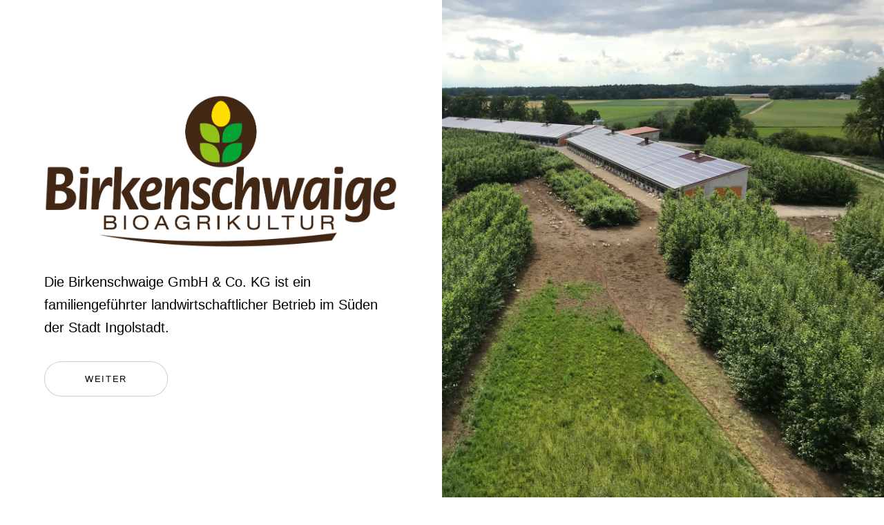

--- FILE ---
content_type: text/html
request_url: http://www.bioagrikultur.de/
body_size: 3790
content:
<!DOCTYPE HTML>
<html>
        <head>
                <title>Birkenschwaige BioAgrikultur</title>
                <meta charset="utf-8" />
                <meta name="viewport" content="width=device-width, initial-scale=1" />
                <link rel="stylesheet" href="assets/css/main.css" />
                <link rel="icon" type="image/png" href="images/icon.png">

                <!-- Global site tag (gtag.js) - Google Analytics -->
<script async src="https://www.googletagmanager.com/gtag/js?id=UA-132829634-1"></script>
<script>
  window.dataLayer = window.dataLayer || [];
  function gtag(){dataLayer.push(arguments);}
  gtag('js', new Date());

  gtag('config', 'UA-132829634-1');
</script>


        </head>
        <body>

                <!-- Wrapper -->
                        <div id="wrapper" class="divided">

                                <!-- One -->
                                        <section class="banner style1 orient-left content-align-left fullscreen image-position-right onload-image-fade-in onload-content-fade-right">
                                                <div class="content">
                                                        <img class="logo" src="images/logo.png" alt="Birkenschwaige"> <br><br>
                                                        <p class="major">Die Birkenschwaige GmbH & Co. KG ist ein familiengef&uuml;hrter landwirtschaftlicher Betrieb im S&uuml;den der Stadt Ingolstadt. </a></p>
                                                        <ul class="actions vertical">
                                                                <li><a href="#first" class="button big wide smooth-scroll-middle">weiter</a></li>
                                                        </ul>
                                                </div>
                                                <div class="image">
                                                        <img src="images/banner.jpg" alt="" />

                                                                                                       </div>
                                        </section>

                                <!-- Two -->
                                     <section class="spotlight style1 orient-right content-align-left image-position-center onscroll-image-fade-in" id="first">
                                                <div class="content">
                                                        <h2><a href="https://www.google.com/maps/d/viewer?mid=19-uIjloxqkRfi3jCLRUeZrTHN-fMXNmc&femb=1&ll=48.72609743835029%2C11.426383442500745&z=12">Hier</a> k&ouml;nnen Sie unsere Eier kaufen.</h2>


                                                </div>
                                                
                                        </section>

                                <!--Ackerbau-->
                                        <section class="spotlight style1 orient-right content-align-left image-position-center onscroll-image-fade-in" id="first">
                                                <div class="content">
                                                        <h2>Ackerbau</h2>
                                                                                                                <p>Im Zusammenhang mit unserem Ackerbau steht <b>BioAgrikultur</b> f&uuml;r
                                                        <ul>
                                                        <li>die sorgsame Bestellung und Pflege der Kulturlandschaft</li>
                                                        <li>einen ausbalancierten N&auml;hrstoffkreislauf, der es uns erm&ouml;glicht auf synthetische D&uuml;ngemittel zu verzichten</li>
                                                        <li>den Verzicht auf chemische Pflanzenschutzmittel</li>
                                                        <li>das Arbeiten und Leben mit und in der Natur</li>
                                                        </ul></p>
                                                                                                                        <ul class="actions vertical">
                                                                <li><a href="ackerbau.html" class="button">mehr</a></li>
                                                        </ul>

                                                </div>
                                                <div class="image">
                                                        <img src="images/ackerbau.jpg" alt="" />
                                                </div>
                                        </section>

                                <!-- Three -->
                                        <section class="spotlight style1 orient-left content-align-left image-position-center onscroll-image-fade-in">
                                                <div class="content">
                                                        <h2>Legehennenhaltung</h2>
                                                        <p>Im Zusammenhang mit unserer Tierhaltung steht <b>BioAgrikultur</b> f&uuml;r
                                                        <ul><li>eine Tierhaltung mit h&ouml;chstem Anspruch an das Tierwohl</li>
                                                        <li>qualitativ hochwertigste Produktionsmittel (Futter, Wasser, Einstreu)</li>
                                                        <li>ein Leben f&uuml;r und mit unseren Tieren</li>
                                                        </ul> </p>
                                                               <ul class="actions vertical">
                                                                <li><a href="legehennenhaltung.html" class="button">mehr</a></li>
                                                        </ul>

                                                </div>
                                                <div class="image">
                                                        <img src="images/legehennen.jpg" alt="" />
                                                </div>
                                        </section>

                                  <!-- four -->
                                 <section class="spotlight style1 orient-right content-align-left image-position-center onscroll-image-fade-in">
                                                <div class="content">
                                                        <h2>Getreidelager</h2>
                                                        <p>Im Zusammenhang mit der Getreidelagerung steht <b>BioAgrikultur</b> f&uuml;r
                                                        <ul><li>Erfassung regionaler und &ouml;kologischer Produkte</li>
                                                        <li>Aufbereitung und Trocknung von &Ouml;ko-Getreide, Mais und K&ouml;rnerleguminosen</li>
                                                        <li>hohe Produktreinheit durch saubere technische Anlagen</li>
                                                        </ul> </p>
                                                               <ul class="actions vertical">
                                                                <li><a href="getreidelager.html" class="button">mehr</a></li>
                                                        </ul>

                                                </div>
                                                <div class="image">
                                                        <img src="images/getreidelager.jpg" alt="" />
                                                </div>
                                        </section>


                                <!-- Six -->
                                        <section class="wrapper style1 align-center">
                                                <div class="inner">
                                                        <h2>Team</h2>
                                                        <p>Das Team der Birkenschwaige stellt sich vor:</p>
                                                </div>

                                                <!-- Gallery -->
                                                        <div class="gallery style2 medium lightbox onscroll-fade-in">
                                                                <article>
                                                                        <a href="images/gallery/fulls/stefan1.jpg" class="image">
                                                                                <img src="images/gallery/thumbs/stefan1.jpg" alt="" />
                                                                        </a>
                                                                        <div class="caption">
                                                                                <h3>Stefan Froschmeir</h3>
                                                                                <p>Gesch&auml;ftsf&uuml;hrung</p>

                                                                        </div>
                                                                </article>
                                                                <article>
                                                                        <a href="images/gallery/fulls/christian.jpg" class="image">
                                                                                <img src="images/gallery/thumbs/christian.jpg" alt="" />
                                                                        </a>
                                                                        <div class="caption">
                                                                                <h3>Christian Froschmeir</h3>
                                                                                <p>Ackerbau</p>
                                                                                <p></p>

                                                                        </div>
                                                                </article>
                                                                <article>
                                                                        <a href="images/gallery/fulls/maria.jpg" class="image">
                                                                                <img src="images/gallery/thumbs/maria.jpg" alt="" />
                                                                        </a>
                                                                        <div class="caption">
                                                                                <h3>Maria Amenda</h3>
                                                                                <p>Eierpackstelle und Direktvermarktung</p>

                                                                        </div>
                                                                </article>
                                                                <article>
                                                                        <a href="images/gallery/fulls/fred.jpg" class="image">
                                                                                <img src="images/gallery/thumbs/fred.jpg" alt="" />
                                                                        </a>
                                                                        <div class="caption">
                                                                                <h3>Alfred Klas</h3>
                                                                                <p>Legehennen</p>

                                                                        </div>
                                                                </article>
                                                                <article>
                                                                        <a href="images/gallery/fulls/magnus.jpg" class="image">
                                                                                <img src="images/gallery/thumbs/magnus.jpg" alt="" />
                                                                        </a>
                                                                        <div class="caption">
                                                                                <h3>Magnus Maurus</h3>
                                                                                <p>Getreidelager und Legehennen</p>

                                                                        </div>
                                                                </article>
                                                                <article>
                                                                        <a href="images/gallery/fulls/anonym.png" class="image">
                                                                                <img src="images/gallery/thumbs/anonym.png" alt="" />
                                                                        </a>
                                                                        <div class="caption">
                                                                                <h3>Manuela Meier</h3>
                                                                                 <p>Legehennen</p>


                                                                        </div>
                                                                </article>
                                                                 <article>
                                                                        <a href="images/gallery/fulls/jessica.jpeg" class="image">
                                                                                <img src="images/gallery/thumbs/anonym.png" alt="" />
                                                                        </a>
                                                                        <div class="caption">
                                                                                <h3>Leander Quenzler</h3>
                                                                                <p>Auszubildender</p>

                                                                        </div>
                                                                </article>
                                                                 <article>
                                                                        <a href="images/gallery/fulls/franz.jpg" class="image">
                                                                                <img src="images/gallery/thumbs/franz.jpg" alt="" />
                                                                        </a>
                                                                        <div class="caption">
                                                                                <h3>Franz Froschmeir</h3>
                                                                                <p>Verwaltung</p>

                                                                        </div>
                                                                </article>
                                                                <article>
                                                                        <a href="images/gallery/fulls/lena.jpg" class="image">
                                                                                <img src="images/gallery/thumbs/lena.jpg" alt="" />
                                                                        </a>
                                                                        <div class="caption">
                                                                                <h3>Lena Maria Ru&szlig;</h3>


                                                                        </div>
                                                                </article>

                                                        </div>
                                                     <div class="inner">

                                                        <p><h3>Werde Teil unseres Teams! </h3> <br>
                                                        Unser Betrieb bildet im Beruf Landwirt aus. Gerne bieten wir auch einen Praktikumsplatz f&uuml;r das Praxissemester im Studium. <br>
                                                        Im Verlauf des Anbaujahres suchen wir au&szlig;erdem zeitweise Aushlifskr&auml;fte. Wir freuen uns &uuml;ber Bewerbungen! <br> <a href="mailto:info@birkenschwaige.de" class="icon style2 fa-envelope"></a> </p>
                                                </div>
                                        </section>

                                <!-- Seven -->
                                        <section class="wrapper style1 align-center">
                                                <div class="inner">
                                                        <h2>Zertifizierungen</h2>
                                                        <p>Um die hohe Qualit&auml;t unserer Produkte garantieren zu k&ouml;nnen sind wir Lizenznehmer zahlreicher Zertifizierungssysteme.</p>
                                                        <div class="items style1 medium onscroll-fade-in">
                                                                <section>
                                                                        <div style="height: 250px;"><a href="https://ec.europa.eu/agriculture/organic/organic-farming_de" target="blank"><img src="images/euoeko.jpg" alt="EU-&Ouml;ko" width=50%></a></div>
                                                                        <h3><a href="https://ec.europa.eu/agriculture/organic/organic-farming_de" target="blank">EU-&Ouml;ko Verordnung</a></h3>
                                                                        <p>Die Basisverordnung VO Nr. 848/2018 zum &ouml;kologischen Landbau beschreibt die Erzeugung von Bio-Produkten, ihre Kennzeichnung und das Kontrollverfahren. Genauere Details werden in den Durchf&uuml;hrungsverordnungen festgelegt.</p>
                                                                </section>
                                                                <section>
                                                                        <div style="height: 250px;"><a href="https://www.naturland.de/de/" target="blank"><img src="images/naturland.jpg" alt="Naturland" width=50%></a></div>
                                                                        <h3><a href="https://www.naturland.de/de/" target="blank">Naturland</a></h3>
                                                                        <p>Naturland e.V. hat als deutscher Anbauverband f&uuml;r &ouml;kologische Landwirtschaft eigene Richtlinien, die &uuml;ber die Vorschriften der EU-&Ouml;ko Verordnung hinaus gehen. </p>
                                                                </section>
                                                                <section>
                                                                        <div style="height: 250px;"><a href="http://www.biosiegel.bayern/de/home/" target="blank"><img src="images/biobayern.jpg" alt="Gepr&uuml;fte Qualit&auml;t Bayern Bio" width=50%></a></div>
                                                                        <h3><a href="http://www.biosiegel.bayern/de/home/" target="blank">Gepr&uuml;fte Qualit&auml;t Bayern Bio</a></h3>
                                                                        <p>Das Bio-Siegel des Bayerischen Staatsministeriums f&uuml;r Ern&auml;hrung, Landwirtschaft und Forsten garantiert Qualit&auml;tsstandards, die deutlich &uuml;ber den gesetzlichen Vorgaben liegen. Produkte m&uuml;ssen aus der angegebenen Region stammen.</p>
                                                                </section>
                                                                <section>
                                                                </section>
                                                                <section>
                                                                        <div style="height: 250px;"><a href="http://www.kat.ec" target="blank"><img src="images/kat.png" alt="KAT" width=50%></a></div>
                                                                        <h3><a href="http://www.kat.ec" target="blank">KAT</a></h3>
                                                                        <p>Der Verein f&uuml;r kontrollierte alternative Tierhaltungsformen e.V. definiert hohe Standards f&uuml;r die Legehennenhaltung und Eiervermarktung.</p>
                                                                </section>
                                                                <section>
                                                                </section>
                                                        </div>
                                                </div>
                                        </section>


                                <!-- Footer -->
                                        <footer class="wrapper style1 align-center">
                                                <div class="inner">
                                                        <ul class="icons">
                                                                <li><a href="https://www.facebook.com/birkenschwaige" target="blank" class="icon style2 fa-facebook"><span class="label">Facebook</span></a></li>
                                                                <li><a href="index.html"><img src="images/icon.png" height="100"></a></li>
                                                                <li><a href="mailto:info@birkenschwaige.de" class="icon style2 fa-envelope"><span class="label">Email</span></a></li>
                                                        </ul>
                                                        <p>&copy; Birkenschwaige GmbH & Co. KG<br><a href="impressum.html">Impressum</a></p>
                                                </div>
                                        </footer>

                        </div>

                <!-- Scripts -->
                        <script src="assets/js/jquery.min.js"></script>
                        <script src="assets/js/jquery.scrollex.min.js"></script>
                        <script src="assets/js/jquery.scrolly.min.js"></script>
                        <script src="assets/js/skel.min.js"></script>
                        <script src="assets/js/util.js"></script>
                        <script src="assets/js/main.js"></script>

        </body>
</html>

--- FILE ---
content_type: text/css
request_url: http://www.bioagrikultur.de/assets/css/main.css
body_size: 318444
content:
@import url(font-awesome.min.css);
@import url("https://fonts.googleapis.com/css?family=Source+Sans+Pro:300,300i,400,400i");

/*
        Story by HTML5 UP
        html5up.net | @ajlkn
        Free for personal and commercial use under the CCA 3.0 license (html5up.net/license)
*/

/* Reset */

        html, body, div, span, applet, object, iframe, h1, h2, h3, h4, h5, h6, p, blockquote, pre, a, abbr, acronym, address, big, cite, code, del, dfn, em, img, ins, kbd, q, s, samp, small, strike, strong, sub, sup, tt, var, b, u, i, center, dl, dt, dd, ol, ul, li, fieldset, form, label, legend, table, caption, tbody, tfoot, thead, tr, th, td, article, aside, canvas, details, embed, figure, figcaption, footer, header, hgroup, menu, nav, output, ruby, section, summary, time, mark, audio, video {
                margin: 0;
                padding: 0;
                border: 0;
                font-size: 100%;
                font: inherit;
                vertical-align: baseline;
        }

        article, aside, details, figcaption, figure, footer, header, hgroup, menu, nav, section {
                display: block;
        }

        body {
                line-height: 1;
        }

        ol, ul {
                list-style: none;
        }

        blockquote, q {
                quotes: none;
        }

        blockquote:before, blockquote:after, q:before, q:after {
                content: '';
                content: none;
        }

        table {
                border-collapse: collapse;
                border-spacing: 0;
        }

        body {
                -webkit-text-size-adjust: none;
        }

/* Box Model */

        *, *:before, *:after {
                -moz-box-sizing: border-box;
                -webkit-box-sizing: border-box;
                box-sizing: border-box;
        }

/* Grid */

        .row {
                border-bottom: solid 1px transparent;
                -moz-box-sizing: border-box;
                -webkit-box-sizing: border-box;
                box-sizing: border-box;
        }

        .row > * {
                float: left;
                -moz-box-sizing: border-box;
                -webkit-box-sizing: border-box;
                box-sizing: border-box;
        }

        .row:after, .row:before {
                content: '';
                display: block;
                clear: both;
                height: 0;
        }

        .row.uniform > * > :first-child {
                margin-top: 0;
        }

        .row.uniform > * > :last-child {
                margin-bottom: 0;
        }

        .row.\30 \25 > * {
                padding: 0 0 0 0rem;
        }

        .row.\30 \25 {
                margin: 0 0 -1px 0rem;
        }

        .row.uniform.\30 \25 > * {
                padding: 0rem 0 0 0rem;
        }

        .row.uniform.\30 \25 {
                margin: 0rem 0 -1px 0rem;
        }

        .row > * {
                padding: 0 0 0 2rem;
        }

        .row {
                margin: 0 0 -1px -2rem;
        }

        .row.uniform > * {
                padding: 2rem 0 0 2rem;
        }

        .row.uniform {
                margin: -2rem 0 -1px -2rem;
        }

        .row.\32 00\25 > * {
                padding: 0 0 0 4rem;
        }

        .row.\32 00\25 {
                margin: 0 0 -1px -4rem;
        }

        .row.uniform.\32 00\25 > * {
                padding: 4rem 0 0 4rem;
        }

        .row.uniform.\32 00\25 {
                margin: -4rem 0 -1px -4rem;
        }

        .row.\31 50\25 > * {
                padding: 0 0 0 3rem;
        }

        .row.\31 50\25 {
                margin: 0 0 -1px -3rem;
        }

        .row.uniform.\31 50\25 > * {
                padding: 3rem 0 0 3rem;
        }

        .row.uniform.\31 50\25 {
                margin: -3rem 0 -1px -3rem;
        }

        .row.\35 0\25 > * {
                padding: 0 0 0 1rem;
        }

        .row.\35 0\25 {
                margin: 0 0 -1px -1rem;
        }

        .row.uniform.\35 0\25 > * {
                padding: 1rem 0 0 1rem;
        }

        .row.uniform.\35 0\25 {
                margin: -1rem 0 -1px -1rem;
        }

        .row.\32 5\25 > * {
                padding: 0 0 0 0.5rem;
        }

        .row.\32 5\25 {
                margin: 0 0 -1px -0.5rem;
        }

        .row.uniform.\32 5\25 > * {
                padding: 0.5rem 0 0 0.5rem;
        }

        .row.uniform.\32 5\25 {
                margin: -0.5rem 0 -1px -0.5rem;
        }

        .\31 2u, .\31 2u\24 {
                width: 100%;
                clear: none;
                margin-left: 0;
        }

        .\31 1u, .\31 1u\24 {
                width: 91.6666666667%;
                clear: none;
                margin-left: 0;
        }

        .\31 0u, .\31 0u\24 {
                width: 83.3333333333%;
                clear: none;
                margin-left: 0;
        }

        .\39 u, .\39 u\24 {
                width: 75%;
                clear: none;
                margin-left: 0;
        }

        .\38 u, .\38 u\24 {
                width: 66.6666666667%;
                clear: none;
                margin-left: 0;
        }

        .\37 u, .\37 u\24 {
                width: 58.3333333333%;
                clear: none;
                margin-left: 0;
        }

        .\36 u, .\36 u\24 {
                width: 50%;
                clear: none;
                margin-left: 0;
        }

        .\35 u, .\35 u\24 {
                width: 41.6666666667%;
                clear: none;
                margin-left: 0;
        }

        .\34 u, .\34 u\24 {
                width: 33.3333333333%;
                clear: none;
                margin-left: 0;
        }

        .\33 u, .\33 u\24 {
                width: 25%;
                clear: none;
                margin-left: 0;
        }

        .\32 u, .\32 u\24 {
                width: 16.6666666667%;
                clear: none;
                margin-left: 0;
        }

        .\31 u, .\31 u\24 {
                width: 8.3333333333%;
                clear: none;
                margin-left: 0;
        }

        .\31 2u\24 + *,
        .\31 1u\24 + *,
        .\31 0u\24 + *,
        .\39 u\24 + *,
        .\38 u\24 + *,
        .\37 u\24 + *,
        .\36 u\24 + *,
        .\35 u\24 + *,
        .\34 u\24 + *,
        .\33 u\24 + *,
        .\32 u\24 + *,
        .\31 u\24 + * {
                clear: left;
        }

        .\-11u {
                margin-left: 91.66667%;
        }

        .\-10u {
                margin-left: 83.33333%;
        }

        .\-9u {
                margin-left: 75%;
        }

        .\-8u {
                margin-left: 66.66667%;
        }

        .\-7u {
                margin-left: 58.33333%;
        }

        .\-6u {
                margin-left: 50%;
        }

        .\-5u {
                margin-left: 41.66667%;
        }

        .\-4u {
                margin-left: 33.33333%;
        }

        .\-3u {
                margin-left: 25%;
        }

        .\-2u {
                margin-left: 16.66667%;
        }

        .\-1u {
                margin-left: 8.33333%;
        }

        @media screen and (max-width: 1680px) {

                .row > * {
                        padding: 0 0 0 2rem;
                }

                .row {
                        margin: 0 0 -1px -2rem;
                }

                .row.uniform > * {
                        padding: 2rem 0 0 2rem;
                }

                .row.uniform {
                        margin: -2rem 0 -1px -2rem;
                }

                .row.\32 00\25 > * {
                        padding: 0 0 0 4rem;
                }

                .row.\32 00\25 {
                        margin: 0 0 -1px -4rem;
                }

                .row.uniform.\32 00\25 > * {
                        padding: 4rem 0 0 4rem;
                }

                .row.uniform.\32 00\25 {
                        margin: -4rem 0 -1px -4rem;
                }

                .row.\31 50\25 > * {
                        padding: 0 0 0 3rem;
                }

                .row.\31 50\25 {
                        margin: 0 0 -1px -3rem;
                }

                .row.uniform.\31 50\25 > * {
                        padding: 3rem 0 0 3rem;
                }

                .row.uniform.\31 50\25 {
                        margin: -3rem 0 -1px -3rem;
                }

                .row.\35 0\25 > * {
                        padding: 0 0 0 1rem;
                }

                .row.\35 0\25 {
                        margin: 0 0 -1px -1rem;
                }

                .row.uniform.\35 0\25 > * {
                        padding: 1rem 0 0 1rem;
                }

                .row.uniform.\35 0\25 {
                        margin: -1rem 0 -1px -1rem;
                }

                .row.\32 5\25 > * {
                        padding: 0 0 0 0.5rem;
                }

                .row.\32 5\25 {
                        margin: 0 0 -1px -0.5rem;
                }

                .row.uniform.\32 5\25 > * {
                        padding: 0.5rem 0 0 0.5rem;
                }

                .row.uniform.\32 5\25 {
                        margin: -0.5rem 0 -1px -0.5rem;
                }

                .\31 2u\28xlarge\29, .\31 2u\24\28xlarge\29 {
                        width: 100%;
                        clear: none;
                        margin-left: 0;
                }

                .\31 1u\28xlarge\29, .\31 1u\24\28xlarge\29 {
                        width: 91.6666666667%;
                        clear: none;
                        margin-left: 0;
                }

                .\31 0u\28xlarge\29, .\31 0u\24\28xlarge\29 {
                        width: 83.3333333333%;
                        clear: none;
                        margin-left: 0;
                }

                .\39 u\28xlarge\29, .\39 u\24\28xlarge\29 {
                        width: 75%;
                        clear: none;
                        margin-left: 0;
                }

                .\38 u\28xlarge\29, .\38 u\24\28xlarge\29 {
                        width: 66.6666666667%;
                        clear: none;
                        margin-left: 0;
                }

                .\37 u\28xlarge\29, .\37 u\24\28xlarge\29 {
                        width: 58.3333333333%;
                        clear: none;
                        margin-left: 0;
                }

                .\36 u\28xlarge\29, .\36 u\24\28xlarge\29 {
                        width: 50%;
                        clear: none;
                        margin-left: 0;
                }

                .\35 u\28xlarge\29, .\35 u\24\28xlarge\29 {
                        width: 41.6666666667%;
                        clear: none;
                        margin-left: 0;
                }

                .\34 u\28xlarge\29, .\34 u\24\28xlarge\29 {
                        width: 33.3333333333%;
                        clear: none;
                        margin-left: 0;
                }

                .\33 u\28xlarge\29, .\33 u\24\28xlarge\29 {
                        width: 25%;
                        clear: none;
                        margin-left: 0;
                }

                .\32 u\28xlarge\29, .\32 u\24\28xlarge\29 {
                        width: 16.6666666667%;
                        clear: none;
                        margin-left: 0;
                }

                .\31 u\28xlarge\29, .\31 u\24\28xlarge\29 {
                        width: 8.3333333333%;
                        clear: none;
                        margin-left: 0;
                }

                .\31 2u\24\28xlarge\29 + *,
                .\31 1u\24\28xlarge\29 + *,
                .\31 0u\24\28xlarge\29 + *,
                .\39 u\24\28xlarge\29 + *,
                .\38 u\24\28xlarge\29 + *,
                .\37 u\24\28xlarge\29 + *,
                .\36 u\24\28xlarge\29 + *,
                .\35 u\24\28xlarge\29 + *,
                .\34 u\24\28xlarge\29 + *,
                .\33 u\24\28xlarge\29 + *,
                .\32 u\24\28xlarge\29 + *,
                .\31 u\24\28xlarge\29 + * {
                        clear: left;
                }

                .\-11u\28xlarge\29 {
                        margin-left: 91.66667%;
                }

                .\-10u\28xlarge\29 {
                        margin-left: 83.33333%;
                }

                .\-9u\28xlarge\29 {
                        margin-left: 75%;
                }

                .\-8u\28xlarge\29 {
                        margin-left: 66.66667%;
                }

                .\-7u\28xlarge\29 {
                        margin-left: 58.33333%;
                }

                .\-6u\28xlarge\29 {
                        margin-left: 50%;
                }

                .\-5u\28xlarge\29 {
                        margin-left: 41.66667%;
                }

                .\-4u\28xlarge\29 {
                        margin-left: 33.33333%;
                }

                .\-3u\28xlarge\29 {
                        margin-left: 25%;
                }

                .\-2u\28xlarge\29 {
                        margin-left: 16.66667%;
                }

                .\-1u\28xlarge\29 {
                        margin-left: 8.33333%;
                }

        }

        @media screen and (max-width: 1280px) {

                .row > * {
                        padding: 0 0 0 2rem;
                }

                .row {
                        margin: 0 0 -1px -2rem;
                }

                .row.uniform > * {
                        padding: 2rem 0 0 2rem;
                }

                .row.uniform {
                        margin: -2rem 0 -1px -2rem;
                }

                .row.\32 00\25 > * {
                        padding: 0 0 0 4rem;
                }

                .row.\32 00\25 {
                        margin: 0 0 -1px -4rem;
                }

                .row.uniform.\32 00\25 > * {
                        padding: 4rem 0 0 4rem;
                }

                .row.uniform.\32 00\25 {
                        margin: -4rem 0 -1px -4rem;
                }

                .row.\31 50\25 > * {
                        padding: 0 0 0 3rem;
                }

                .row.\31 50\25 {
                        margin: 0 0 -1px -3rem;
                }

                .row.uniform.\31 50\25 > * {
                        padding: 3rem 0 0 3rem;
                }

                .row.uniform.\31 50\25 {
                        margin: -3rem 0 -1px -3rem;
                }

                .row.\35 0\25 > * {
                        padding: 0 0 0 1rem;
                }

                .row.\35 0\25 {
                        margin: 0 0 -1px -1rem;
                }

                .row.uniform.\35 0\25 > * {
                        padding: 1rem 0 0 1rem;
                }

                .row.uniform.\35 0\25 {
                        margin: -1rem 0 -1px -1rem;
                }

                .row.\32 5\25 > * {
                        padding: 0 0 0 0.5rem;
                }

                .row.\32 5\25 {
                        margin: 0 0 -1px -0.5rem;
                }

                .row.uniform.\32 5\25 > * {
                        padding: 0.5rem 0 0 0.5rem;
                }

                .row.uniform.\32 5\25 {
                        margin: -0.5rem 0 -1px -0.5rem;
                }

                .\31 2u\28large\29, .\31 2u\24\28large\29 {
                        width: 100%;
                        clear: none;
                        margin-left: 0;
                }

                .\31 1u\28large\29, .\31 1u\24\28large\29 {
                        width: 91.6666666667%;
                        clear: none;
                        margin-left: 0;
                }

                .\31 0u\28large\29, .\31 0u\24\28large\29 {
                        width: 83.3333333333%;
                        clear: none;
                        margin-left: 0;
                }

                .\39 u\28large\29, .\39 u\24\28large\29 {
                        width: 75%;
                        clear: none;
                        margin-left: 0;
                }

                .\38 u\28large\29, .\38 u\24\28large\29 {
                        width: 66.6666666667%;
                        clear: none;
                        margin-left: 0;
                }

                .\37 u\28large\29, .\37 u\24\28large\29 {
                        width: 58.3333333333%;
                        clear: none;
                        margin-left: 0;
                }

                .\36 u\28large\29, .\36 u\24\28large\29 {
                        width: 50%;
                        clear: none;
                        margin-left: 0;
                }

                .\35 u\28large\29, .\35 u\24\28large\29 {
                        width: 41.6666666667%;
                        clear: none;
                        margin-left: 0;
                }

                .\34 u\28large\29, .\34 u\24\28large\29 {
                        width: 33.3333333333%;
                        clear: none;
                        margin-left: 0;
                }

                .\33 u\28large\29, .\33 u\24\28large\29 {
                        width: 25%;
                        clear: none;
                        margin-left: 0;
                }

                .\32 u\28large\29, .\32 u\24\28large\29 {
                        width: 16.6666666667%;
                        clear: none;
                        margin-left: 0;
                }

                .\31 u\28large\29, .\31 u\24\28large\29 {
                        width: 8.3333333333%;
                        clear: none;
                        margin-left: 0;
                }

                .\31 2u\24\28large\29 + *,
                .\31 1u\24\28large\29 + *,
                .\31 0u\24\28large\29 + *,
                .\39 u\24\28large\29 + *,
                .\38 u\24\28large\29 + *,
                .\37 u\24\28large\29 + *,
                .\36 u\24\28large\29 + *,
                .\35 u\24\28large\29 + *,
                .\34 u\24\28large\29 + *,
                .\33 u\24\28large\29 + *,
                .\32 u\24\28large\29 + *,
                .\31 u\24\28large\29 + * {
                        clear: left;
                }

                .\-11u\28large\29 {
                        margin-left: 91.66667%;
                }

                .\-10u\28large\29 {
                        margin-left: 83.33333%;
                }

                .\-9u\28large\29 {
                        margin-left: 75%;
                }

                .\-8u\28large\29 {
                        margin-left: 66.66667%;
                }

                .\-7u\28large\29 {
                        margin-left: 58.33333%;
                }

                .\-6u\28large\29 {
                        margin-left: 50%;
                }

                .\-5u\28large\29 {
                        margin-left: 41.66667%;
                }

                .\-4u\28large\29 {
                        margin-left: 33.33333%;
                }

                .\-3u\28large\29 {
                        margin-left: 25%;
                }

                .\-2u\28large\29 {
                        margin-left: 16.66667%;
                }

                .\-1u\28large\29 {
                        margin-left: 8.33333%;
                }

        }

        @media screen and (max-width: 980px) {

                .row > * {
                        padding: 0 0 0 2rem;
                }

                .row {
                        margin: 0 0 -1px -2rem;
                }

                .row.uniform > * {
                        padding: 2rem 0 0 2rem;
                }

                .row.uniform {
                        margin: -2rem 0 -1px -2rem;
                }

                .row.\32 00\25 > * {
                        padding: 0 0 0 4rem;
                }

                .row.\32 00\25 {
                        margin: 0 0 -1px -4rem;
                }

                .row.uniform.\32 00\25 > * {
                        padding: 4rem 0 0 4rem;
                }

                .row.uniform.\32 00\25 {
                        margin: -4rem 0 -1px -4rem;
                }

                .row.\31 50\25 > * {
                        padding: 0 0 0 3rem;
                }

                .row.\31 50\25 {
                        margin: 0 0 -1px -3rem;
                }

                .row.uniform.\31 50\25 > * {
                        padding: 3rem 0 0 3rem;
                }

                .row.uniform.\31 50\25 {
                        margin: -3rem 0 -1px -3rem;
                }

                .row.\35 0\25 > * {
                        padding: 0 0 0 1rem;
                }

                .row.\35 0\25 {
                        margin: 0 0 -1px -1rem;
                }

                .row.uniform.\35 0\25 > * {
                        padding: 1rem 0 0 1rem;
                }

                .row.uniform.\35 0\25 {
                        margin: -1rem 0 -1px -1rem;
                }

                .row.\32 5\25 > * {
                        padding: 0 0 0 0.5rem;
                }

                .row.\32 5\25 {
                        margin: 0 0 -1px -0.5rem;
                }

                .row.uniform.\32 5\25 > * {
                        padding: 0.5rem 0 0 0.5rem;
                }

                .row.uniform.\32 5\25 {
                        margin: -0.5rem 0 -1px -0.5rem;
                }

                .\31 2u\28medium\29, .\31 2u\24\28medium\29 {
                        width: 100%;
                        clear: none;
                        margin-left: 0;
                }

                .\31 1u\28medium\29, .\31 1u\24\28medium\29 {
                        width: 91.6666666667%;
                        clear: none;
                        margin-left: 0;
                }

                .\31 0u\28medium\29, .\31 0u\24\28medium\29 {
                        width: 83.3333333333%;
                        clear: none;
                        margin-left: 0;
                }

                .\39 u\28medium\29, .\39 u\24\28medium\29 {
                        width: 75%;
                        clear: none;
                        margin-left: 0;
                }

                .\38 u\28medium\29, .\38 u\24\28medium\29 {
                        width: 66.6666666667%;
                        clear: none;
                        margin-left: 0;
                }

                .\37 u\28medium\29, .\37 u\24\28medium\29 {
                        width: 58.3333333333%;
                        clear: none;
                        margin-left: 0;
                }

                .\36 u\28medium\29, .\36 u\24\28medium\29 {
                        width: 50%;
                        clear: none;
                        margin-left: 0;
                }

                .\35 u\28medium\29, .\35 u\24\28medium\29 {
                        width: 41.6666666667%;
                        clear: none;
                        margin-left: 0;
                }

                .\34 u\28medium\29, .\34 u\24\28medium\29 {
                        width: 33.3333333333%;
                        clear: none;
                        margin-left: 0;
                }

                .\33 u\28medium\29, .\33 u\24\28medium\29 {
                        width: 25%;
                        clear: none;
                        margin-left: 0;
                }

                .\32 u\28medium\29, .\32 u\24\28medium\29 {
                        width: 16.6666666667%;
                        clear: none;
                        margin-left: 0;
                }

                .\31 u\28medium\29, .\31 u\24\28medium\29 {
                        width: 8.3333333333%;
                        clear: none;
                        margin-left: 0;
                }

                .\31 2u\24\28medium\29 + *,
                .\31 1u\24\28medium\29 + *,
                .\31 0u\24\28medium\29 + *,
                .\39 u\24\28medium\29 + *,
                .\38 u\24\28medium\29 + *,
                .\37 u\24\28medium\29 + *,
                .\36 u\24\28medium\29 + *,
                .\35 u\24\28medium\29 + *,
                .\34 u\24\28medium\29 + *,
                .\33 u\24\28medium\29 + *,
                .\32 u\24\28medium\29 + *,
                .\31 u\24\28medium\29 + * {
                        clear: left;
                }

                .\-11u\28medium\29 {
                        margin-left: 91.66667%;
                }

                .\-10u\28medium\29 {
                        margin-left: 83.33333%;
                }

                .\-9u\28medium\29 {
                        margin-left: 75%;
                }

                .\-8u\28medium\29 {
                        margin-left: 66.66667%;
                }

                .\-7u\28medium\29 {
                        margin-left: 58.33333%;
                }

                .\-6u\28medium\29 {
                        margin-left: 50%;
                }

                .\-5u\28medium\29 {
                        margin-left: 41.66667%;
                }

                .\-4u\28medium\29 {
                        margin-left: 33.33333%;
                }

                .\-3u\28medium\29 {
                        margin-left: 25%;
                }

                .\-2u\28medium\29 {
                        margin-left: 16.66667%;
                }

                .\-1u\28medium\29 {
                        margin-left: 8.33333%;
                }

        }

        @media screen and (max-width: 736px) {

                .row > * {
                        padding: 0 0 0 2rem;
                }

                .row {
                        margin: 0 0 -1px -2rem;
                }

                .row.uniform > * {
                        padding: 2rem 0 0 2rem;
                }

                .row.uniform {
                        margin: -2rem 0 -1px -2rem;
                }

                .row.\32 00\25 > * {
                        padding: 0 0 0 4rem;
                }

                .row.\32 00\25 {
                        margin: 0 0 -1px -4rem;
                }

                .row.uniform.\32 00\25 > * {
                        padding: 4rem 0 0 4rem;
                }

                .row.uniform.\32 00\25 {
                        margin: -4rem 0 -1px -4rem;
                }

                .row.\31 50\25 > * {
                        padding: 0 0 0 3rem;
                }

                .row.\31 50\25 {
                        margin: 0 0 -1px -3rem;
                }

                .row.uniform.\31 50\25 > * {
                        padding: 3rem 0 0 3rem;
                }

                .row.uniform.\31 50\25 {
                        margin: -3rem 0 -1px -3rem;
                }

                .row.\35 0\25 > * {
                        padding: 0 0 0 1rem;
                }

                .row.\35 0\25 {
                        margin: 0 0 -1px -1rem;
                }

                .row.uniform.\35 0\25 > * {
                        padding: 1rem 0 0 1rem;
                }

                .row.uniform.\35 0\25 {
                        margin: -1rem 0 -1px -1rem;
                }

                .row.\32 5\25 > * {
                        padding: 0 0 0 0.5rem;
                }

                .row.\32 5\25 {
                        margin: 0 0 -1px -0.5rem;
                }

                .row.uniform.\32 5\25 > * {
                        padding: 0.5rem 0 0 0.5rem;
                }

                .row.uniform.\32 5\25 {
                        margin: -0.5rem 0 -1px -0.5rem;
                }

                .\31 2u\28small\29, .\31 2u\24\28small\29 {
                        width: 100%;
                        clear: none;
                        margin-left: 0;
                }

                .\31 1u\28small\29, .\31 1u\24\28small\29 {
                        width: 91.6666666667%;
                        clear: none;
                        margin-left: 0;
                }

                .\31 0u\28small\29, .\31 0u\24\28small\29 {
                        width: 83.3333333333%;
                        clear: none;
                        margin-left: 0;
                }

                .\39 u\28small\29, .\39 u\24\28small\29 {
                        width: 75%;
                        clear: none;
                        margin-left: 0;
                }

                .\38 u\28small\29, .\38 u\24\28small\29 {
                        width: 66.6666666667%;
                        clear: none;
                        margin-left: 0;
                }

                .\37 u\28small\29, .\37 u\24\28small\29 {
                        width: 58.3333333333%;
                        clear: none;
                        margin-left: 0;
                }

                .\36 u\28small\29, .\36 u\24\28small\29 {
                        width: 50%;
                        clear: none;
                        margin-left: 0;
                }

                .\35 u\28small\29, .\35 u\24\28small\29 {
                        width: 41.6666666667%;
                        clear: none;
                        margin-left: 0;
                }

                .\34 u\28small\29, .\34 u\24\28small\29 {
                        width: 33.3333333333%;
                        clear: none;
                        margin-left: 0;
                }

                .\33 u\28small\29, .\33 u\24\28small\29 {
                        width: 25%;
                        clear: none;
                        margin-left: 0;
                }

                .\32 u\28small\29, .\32 u\24\28small\29 {
                        width: 16.6666666667%;
                        clear: none;
                        margin-left: 0;
                }

                .\31 u\28small\29, .\31 u\24\28small\29 {
                        width: 8.3333333333%;
                        clear: none;
                        margin-left: 0;
                }

                .\31 2u\24\28small\29 + *,
                .\31 1u\24\28small\29 + *,
                .\31 0u\24\28small\29 + *,
                .\39 u\24\28small\29 + *,
                .\38 u\24\28small\29 + *,
                .\37 u\24\28small\29 + *,
                .\36 u\24\28small\29 + *,
                .\35 u\24\28small\29 + *,
                .\34 u\24\28small\29 + *,
                .\33 u\24\28small\29 + *,
                .\32 u\24\28small\29 + *,
                .\31 u\24\28small\29 + * {
                        clear: left;
                }

                .\-11u\28small\29 {
                        margin-left: 91.66667%;
                }

                .\-10u\28small\29 {
                        margin-left: 83.33333%;
                }

                .\-9u\28small\29 {
                        margin-left: 75%;
                }

                .\-8u\28small\29 {
                        margin-left: 66.66667%;
                }

                .\-7u\28small\29 {
                        margin-left: 58.33333%;
                }

                .\-6u\28small\29 {
                        margin-left: 50%;
                }

                .\-5u\28small\29 {
                        margin-left: 41.66667%;
                }

                .\-4u\28small\29 {
                        margin-left: 33.33333%;
                }

                .\-3u\28small\29 {
                        margin-left: 25%;
                }

                .\-2u\28small\29 {
                        margin-left: 16.66667%;
                }

                .\-1u\28small\29 {
                        margin-left: 8.33333%;
                }

        }

        @media screen and (max-width: 480px) {

                .row > * {
                        padding: 0 0 0 2rem;
                }

                .row {
                        margin: 0 0 -1px -2rem;
                }

                .row.uniform > * {
                        padding: 2rem 0 0 2rem;
                }

                .row.uniform {
                        margin: -2rem 0 -1px -2rem;
                }

                .row.\32 00\25 > * {
                        padding: 0 0 0 4rem;
                }

                .row.\32 00\25 {
                        margin: 0 0 -1px -4rem;
                }

                .row.uniform.\32 00\25 > * {
                        padding: 4rem 0 0 4rem;
                }

                .row.uniform.\32 00\25 {
                        margin: -4rem 0 -1px -4rem;
                }

                .row.\31 50\25 > * {
                        padding: 0 0 0 3rem;
                }

                .row.\31 50\25 {
                        margin: 0 0 -1px -3rem;
                }

                .row.uniform.\31 50\25 > * {
                        padding: 3rem 0 0 3rem;
                }

                .row.uniform.\31 50\25 {
                        margin: -3rem 0 -1px -3rem;
                }

                .row.\35 0\25 > * {
                        padding: 0 0 0 1rem;
                }

                .row.\35 0\25 {
                        margin: 0 0 -1px -1rem;
                }

                .row.uniform.\35 0\25 > * {
                        padding: 1rem 0 0 1rem;
                }

                .row.uniform.\35 0\25 {
                        margin: -1rem 0 -1px -1rem;
                }

                .row.\32 5\25 > * {
                        padding: 0 0 0 0.5rem;
                }

                .row.\32 5\25 {
                        margin: 0 0 -1px -0.5rem;
                }

                .row.uniform.\32 5\25 > * {
                        padding: 0.5rem 0 0 0.5rem;
                }

                .row.uniform.\32 5\25 {
                        margin: -0.5rem 0 -1px -0.5rem;
                }

                .\31 2u\28xsmall\29, .\31 2u\24\28xsmall\29 {
                        width: 100%;
                        clear: none;
                        margin-left: 0;
                }

                .\31 1u\28xsmall\29, .\31 1u\24\28xsmall\29 {
                        width: 91.6666666667%;
                        clear: none;
                        margin-left: 0;
                }

                .\31 0u\28xsmall\29, .\31 0u\24\28xsmall\29 {
                        width: 83.3333333333%;
                        clear: none;
                        margin-left: 0;
                }

                .\39 u\28xsmall\29, .\39 u\24\28xsmall\29 {
                        width: 75%;
                        clear: none;
                        margin-left: 0;
                }

                .\38 u\28xsmall\29, .\38 u\24\28xsmall\29 {
                        width: 66.6666666667%;
                        clear: none;
                        margin-left: 0;
                }

                .\37 u\28xsmall\29, .\37 u\24\28xsmall\29 {
                        width: 58.3333333333%;
                        clear: none;
                        margin-left: 0;
                }

                .\36 u\28xsmall\29, .\36 u\24\28xsmall\29 {
                        width: 50%;
                        clear: none;
                        margin-left: 0;
                }

                .\35 u\28xsmall\29, .\35 u\24\28xsmall\29 {
                        width: 41.6666666667%;
                        clear: none;
                        margin-left: 0;
                }

                .\34 u\28xsmall\29, .\34 u\24\28xsmall\29 {
                        width: 33.3333333333%;
                        clear: none;
                        margin-left: 0;
                }

                .\33 u\28xsmall\29, .\33 u\24\28xsmall\29 {
                        width: 25%;
                        clear: none;
                        margin-left: 0;
                }

                .\32 u\28xsmall\29, .\32 u\24\28xsmall\29 {
                        width: 16.6666666667%;
                        clear: none;
                        margin-left: 0;
                }

                .\31 u\28xsmall\29, .\31 u\24\28xsmall\29 {
                        width: 8.3333333333%;
                        clear: none;
                        margin-left: 0;
                }

                .\31 2u\24\28xsmall\29 + *,
                .\31 1u\24\28xsmall\29 + *,
                .\31 0u\24\28xsmall\29 + *,
                .\39 u\24\28xsmall\29 + *,
                .\38 u\24\28xsmall\29 + *,
                .\37 u\24\28xsmall\29 + *,
                .\36 u\24\28xsmall\29 + *,
                .\35 u\24\28xsmall\29 + *,
                .\34 u\24\28xsmall\29 + *,
                .\33 u\24\28xsmall\29 + *,
                .\32 u\24\28xsmall\29 + *,
                .\31 u\24\28xsmall\29 + * {
                        clear: left;
                }

                .\-11u\28xsmall\29 {
                        margin-left: 91.66667%;
                }

                .\-10u\28xsmall\29 {
                        margin-left: 83.33333%;
                }

                .\-9u\28xsmall\29 {
                        margin-left: 75%;
                }

                .\-8u\28xsmall\29 {
                        margin-left: 66.66667%;
                }

                .\-7u\28xsmall\29 {
                        margin-left: 58.33333%;
                }

                .\-6u\28xsmall\29 {
                        margin-left: 50%;
                }

                .\-5u\28xsmall\29 {
                        margin-left: 41.66667%;
                }

                .\-4u\28xsmall\29 {
                        margin-left: 33.33333%;
                }

                .\-3u\28xsmall\29 {
                        margin-left: 25%;
                }

                .\-2u\28xsmall\29 {
                        margin-left: 16.66667%;
                }

                .\-1u\28xsmall\29 {
                        margin-left: 8.33333%;
                }

        }

        @media screen and (max-width: 360px) {

                .row > * {
                        padding: 0 0 0 2rem;
                }

                .row {
                        margin: 0 0 -1px -2rem;
                }

                .row.uniform > * {
                        padding: 2rem 0 0 2rem;
                }

                .row.uniform {
                        margin: -2rem 0 -1px -2rem;
                }

                .row.\32 00\25 > * {
                        padding: 0 0 0 4rem;
                }

                .row.\32 00\25 {
                        margin: 0 0 -1px -4rem;
                }

                .row.uniform.\32 00\25 > * {
                        padding: 4rem 0 0 4rem;
                }

                .row.uniform.\32 00\25 {
                        margin: -4rem 0 -1px -4rem;
                }

                .row.\31 50\25 > * {
                        padding: 0 0 0 3rem;
                }

                .row.\31 50\25 {
                        margin: 0 0 -1px -3rem;
                }

                .row.uniform.\31 50\25 > * {
                        padding: 3rem 0 0 3rem;
                }

                .row.uniform.\31 50\25 {
                        margin: -3rem 0 -1px -3rem;
                }

                .row.\35 0\25 > * {
                        padding: 0 0 0 1rem;
                }

                .row.\35 0\25 {
                        margin: 0 0 -1px -1rem;
                }

                .row.uniform.\35 0\25 > * {
                        padding: 1rem 0 0 1rem;
                }

                .row.uniform.\35 0\25 {
                        margin: -1rem 0 -1px -1rem;
                }

                .row.\32 5\25 > * {
                        padding: 0 0 0 0.5rem;
                }

                .row.\32 5\25 {
                        margin: 0 0 -1px -0.5rem;
                }

                .row.uniform.\32 5\25 > * {
                        padding: 0.5rem 0 0 0.5rem;
                }

                .row.uniform.\32 5\25 {
                        margin: -0.5rem 0 -1px -0.5rem;
                }

                .\31 2u\28xxsmall\29, .\31 2u\24\28xxsmall\29 {
                        width: 100%;
                        clear: none;
                        margin-left: 0;
                }

                .\31 1u\28xxsmall\29, .\31 1u\24\28xxsmall\29 {
                        width: 91.6666666667%;
                        clear: none;
                        margin-left: 0;
                }

                .\31 0u\28xxsmall\29, .\31 0u\24\28xxsmall\29 {
                        width: 83.3333333333%;
                        clear: none;
                        margin-left: 0;
                }

                .\39 u\28xxsmall\29, .\39 u\24\28xxsmall\29 {
                        width: 75%;
                        clear: none;
                        margin-left: 0;
                }

                .\38 u\28xxsmall\29, .\38 u\24\28xxsmall\29 {
                        width: 66.6666666667%;
                        clear: none;
                        margin-left: 0;
                }

                .\37 u\28xxsmall\29, .\37 u\24\28xxsmall\29 {
                        width: 58.3333333333%;
                        clear: none;
                        margin-left: 0;
                }

                .\36 u\28xxsmall\29, .\36 u\24\28xxsmall\29 {
                        width: 50%;
                        clear: none;
                        margin-left: 0;
                }

                .\35 u\28xxsmall\29, .\35 u\24\28xxsmall\29 {
                        width: 41.6666666667%;
                        clear: none;
                        margin-left: 0;
                }

                .\34 u\28xxsmall\29, .\34 u\24\28xxsmall\29 {
                        width: 33.3333333333%;
                        clear: none;
                        margin-left: 0;
                }

                .\33 u\28xxsmall\29, .\33 u\24\28xxsmall\29 {
                        width: 25%;
                        clear: none;
                        margin-left: 0;
                }

                .\32 u\28xxsmall\29, .\32 u\24\28xxsmall\29 {
                        width: 16.6666666667%;
                        clear: none;
                        margin-left: 0;
                }

                .\31 u\28xxsmall\29, .\31 u\24\28xxsmall\29 {
                        width: 8.3333333333%;
                        clear: none;
                        margin-left: 0;
                }

                .\31 2u\24\28xxsmall\29 + *,
                .\31 1u\24\28xxsmall\29 + *,
                .\31 0u\24\28xxsmall\29 + *,
                .\39 u\24\28xxsmall\29 + *,
                .\38 u\24\28xxsmall\29 + *,
                .\37 u\24\28xxsmall\29 + *,
                .\36 u\24\28xxsmall\29 + *,
                .\35 u\24\28xxsmall\29 + *,
                .\34 u\24\28xxsmall\29 + *,
                .\33 u\24\28xxsmall\29 + *,
                .\32 u\24\28xxsmall\29 + *,
                .\31 u\24\28xxsmall\29 + * {
                        clear: left;
                }

                .\-11u\28xxsmall\29 {
                        margin-left: 91.66667%;
                }

                .\-10u\28xxsmall\29 {
                        margin-left: 83.33333%;
                }

                .\-9u\28xxsmall\29 {
                        margin-left: 75%;
                }

                .\-8u\28xxsmall\29 {
                        margin-left: 66.66667%;
                }

                .\-7u\28xxsmall\29 {
                        margin-left: 58.33333%;
                }

                .\-6u\28xxsmall\29 {
                        margin-left: 50%;
                }

                .\-5u\28xxsmall\29 {
                        margin-left: 41.66667%;
                }

                .\-4u\28xxsmall\29 {
                        margin-left: 33.33333%;
                }

                .\-3u\28xxsmall\29 {
                        margin-left: 25%;
                }

                .\-2u\28xxsmall\29 {
                        margin-left: 16.66667%;
                }

                .\-1u\28xxsmall\29 {
                        margin-left: 8.33333%;
                }

        }

/* Basic */

        @-ms-viewport {
                width: device-width;
        }

        body {
                -ms-overflow-style: scrollbar;
        }

        @media screen and (max-width: 480px) {

                html, body {
                        min-width: 320px;
                }

        }

        body {
                background: #ffffff;
        }

                body.is-loading *, body.is-loading *:before, body.is-loading *:after {
                        -moz-animation: none !important;
                        -webkit-animation: none !important;
                        -ms-animation: none !important;
                        animation: none !important;
                        -moz-transition: none !important;
                        -webkit-transition: none !important;
                        -ms-transition: none !important;
                        transition: none !important;
                }

/* Type */

        html {
                font-size: 18pt;
        }

                @media screen and (max-width: 1680px) {

                        html {
                                font-size: 14pt;
                        }

                }

                @media screen and (max-width: 1280px) {

                        html {
                                font-size: 12pt;
                        }

                }

                @media screen and (max-width: 736px) {

                        html {
                                font-size: 11pt;
                        }

                }

                @media screen and (max-width: 360px) {

                        html {
                                font-size: 10pt;
                        }

                }

        body {
                background-color: #ffffff;
                color: #000000;
        }

        body, input, select, textarea {
                font-family: "helvetica", Helvetica, sans-serif;
                font-size: 1rem;
                font-weight: 300;
                line-height: 1.65;
        }

        a {
                -moz-transition: color 0.2s ease-in-out;
                -webkit-transition: color 0.2s ease-in-out;
                -ms-transition: color 0.2s ease-in-out;
                transition: color 0.2s ease-in-out;
                text-decoration: underline;
        }

                a:hover {
                        text-decoration: none;
                }

        strong, b {
                font-weight: 400;
        }

        em, i {
                font-style: italic;
        }

        p {
                margin: 0 0 2rem 0;
        }

                p.major {
                        font-size: 1.25rem;
                }

        h1, h2, h3, h4, h5, h6 {
                font-weight: 300;
                line-height: 1.375;
                letter-spacing: -0.05em;
                margin: 0 0 1rem 0;
        }

                h1 a, h2 a, h3 a, h4 a, h5 a, h6 a {
                        color: inherit;
                        text-decoration: none;
                }

        h1 {
                font-size: 3.5rem;
                line-height: 1.2;
        }

        h2 {
                font-size: 2.25rem;
        }

        h3 {
                font-size: 1.5rem;
        }

        h4 {
                font-size: 1.1rem;
        }

        h5 {
                font-size: 0.9rem;
        }

        h6 {
                font-size: 0.7rem;
        }

        sub {
                font-size: 0.8rem;
                position: relative;
                top: 0.5rem;
        }

        sup {
                font-size: 0.8rem;
                position: relative;
                top: -0.5rem;
        }

        blockquote {
                border-left: solid 4px;
                font-style: italic;
                margin: 0 0 2rem 0;
                padding: 0.5rem 0 0.5rem 2rem;
        }

        code {
                border-radius: 4px;
                font-family: "Courier New", monospace;
                font-size: 0.9em;
                margin: 0 0.25rem;
                padding: 0.25rem 0.325rem;
        }

        pre {
                -webkit-overflow-scrolling: touch;
                font-family: "Courier New", monospace;
                font-size: 0.9em;
                margin: 0 0 2rem 0;
        }

                pre code {
                        display: block;
                        line-height: 1.5;
                        padding: 0.75rem 1rem;
                        overflow-x: auto;
                }

        hr {
                border: 0;
                border-bottom: solid 1px;
                margin: 2.5rem 0;
        }

                hr.major {
                        margin: 3.5rem 0;
                }

        .align-left {
                text-align: left;
        }

        .align-center {
                text-align: center;
        }

        .align-right {
                text-align: right;
        }

        @media screen and (max-width: 736px) {

                p.major {
                        font-size: 1.1rem;
                }

                h1 {
                        font-size: 2.5rem;
                }

                h2 {
                        font-size: 2rem;
                }

                h3 {
                        font-size: 1.25rem;
                }

                h4 {
                        font-size: 1rem;
                }

        }

        input, select, textarea {
                color: #000000;
        }

        a {
                color: #000000;
        }

                a:hover {
                        color: #47D3E5;
                }

        strong, b {
                color: #000000;
        }

        h1, h2, h3, h4, h5, h6 {
                color: #000000;
        }

        blockquote {
                border-left-color: rgba(0, 0, 0, 0.2);
        }

        code {
                background: rgba(0, 0, 0, 0.05);
                border-color: rgba(0, 0, 0, 0.2);
        }

        hr {
                border-bottom-color: rgba(0, 0, 0, 0.2);
        }

/* Box */

        .box {
                border-radius: 4px;
                border: solid 1px;
                margin-bottom: 2rem;
                padding: 1.5rem;
        }

                .box > :last-child,
                .box > :last-child > :last-child,
                .box > :last-child > :last-child > :last-child {
                        margin-bottom: 0;
                }

                .box.alt {
                        border: 0;
                        border-radius: 0;
                        padding: 0;
                }

        .box {
                border-color: rgba(0, 0, 0, 0.2);
        }

/* Button */

        input[type="submit"],
        input[type="reset"],
        input[type="button"],
        button,
        .button {
                -moz-appearance: none;
                -webkit-appearance: none;
                -ms-appearance: none;
                appearance: none;
                -moz-transition: background-color 0.2s ease-in-out, box-shadow 0.2s ease-in-out, color 0.2s ease-in-out;
                -webkit-transition: background-color 0.2s ease-in-out, box-shadow 0.2s ease-in-out, color 0.2s ease-in-out;
                -ms-transition: background-color 0.2s ease-in-out, box-shadow 0.2s ease-in-out, color 0.2s ease-in-out;
                transition: background-color 0.2s ease-in-out, box-shadow 0.2s ease-in-out, color 0.2s ease-in-out;
                border: 0;
                cursor: pointer;
                display: inline-block;
                font-weight: 400;
                letter-spacing: 0.125em;
                text-align: center;
                text-decoration: none;
                text-transform: uppercase;
                white-space: nowrap;
                font-size: 0.75rem;
                max-width: 20rem;
                height: 3.75em;
                line-height: 3.75em;
                border-radius: 3.75em;
                padding: 0 2.5em;
                text-overflow: ellipsis;
                overflow: hidden;
        }

                input[type="submit"].icon:before,
                input[type="reset"].icon:before,
                input[type="button"].icon:before,
                button.icon:before,
                .button.icon:before {
                        margin-right: 0.5rem;
                }

                input[type="submit"].fit,
                input[type="reset"].fit,
                input[type="button"].fit,
                button.fit,
                .button.fit {
                        display: block;
                        margin: 0 0 1rem 0;
                        width: 100%;
                }

                input[type="submit"].small,
                input[type="reset"].small,
                input[type="button"].small,
                button.small,
                .button.small {
                        font-size: 0.6rem;
                        height: 3.325em;
                        line-height: 3.325em;
                        border-radius: 3.325em;
                        padding: 0 2em;
                }

                input[type="submit"].big,
                input[type="reset"].big,
                input[type="button"].big,
                button.big,
                .button.big {
                        font-size: 0.8rem;
                        height: 4em;
                        line-height: 4em;
                        border-radius: 4em;
                        padding: 0 3em;
                }

                input[type="submit"].wide,
                input[type="reset"].wide,
                input[type="button"].wide,
                button.wide,
                .button.wide {
                        min-width: 14em;
                }

                input[type="submit"].disabled, input[type="submit"]:disabled,
                input[type="reset"].disabled,
                input[type="reset"]:disabled,
                input[type="button"].disabled,
                input[type="button"]:disabled,
                button.disabled,
                button:disabled,
                .button.disabled,
                .button:disabled {
                        -moz-pointer-events: none;
                        -webkit-pointer-events: none;
                        -ms-pointer-events: none;
                        pointer-events: none;
                        opacity: 0.25;
                }

        input[type="submit"],
        input[type="reset"],
        input[type="button"],
        button,
        .button {
                background-color: transparent;
                box-shadow: inset 0 0 0 1px rgba(0, 0, 0, 0.2);
                color: #000000 !important;
        }

                input[type="submit"]:hover,
                input[type="reset"]:hover,
                input[type="button"]:hover,
                button:hover,
                .button:hover {
                        box-shadow: inset 0 0 0 1px #3a362f;
                        color: #3a362f !important;
                }

                input[type="submit"]:active,
                input[type="reset"]:active,
                input[type="button"]:active,
                button:active,
                .button:active {
                        background-color: rgba(71, 211, 229, 0.2);
                        box-shadow: inset 0 0 0 1px #3a362f;
                        color: #3a362f !important;
                }

                input[type="submit"].special,
                input[type="reset"].special,
                input[type="button"].special,
                button.special,
                .button.special {
                        background-color: #000000;
                        box-shadow: none;
                        color: #ffffff !important;
                }

                        input[type="submit"].special:hover,
                        input[type="reset"].special:hover,
                        input[type="button"].special:hover,
                        button.special:hover,
                        .button.special:hover {
                                background-color: #3a362f;
                        }

                        input[type="submit"].special:active,
                        input[type="reset"].special:active,
                        input[type="button"].special:active,
                        button.special:active,
                        .button.special:active {
                                background-color: #1ebdd1;
                        }

/* Form */

        form {
                margin: 0 0 2rem 0;
        }

                form .field {
                        margin: 0 0 1.5rem 0;
                        clear: both;
                }

                        form .field.half {
                                clear: none;
                                width: 50%;
                                float: left;
                                padding: 0 0 0 0.75rem;
                        }

                                form .field.half.first {
                                        padding: 0 0.75rem 0 0;
                                }

                        form .field.third {
                                clear: none;
                                width: 33.33333%;
                                float: left;
                                padding: 0 0 0 0.75rem;
                        }

                                form .field.third.first {
                                        padding: 0 0.75rem 0 0;
                                }

                form > .actions {
                        clear: both;
                        margin: 1.875rem 0 0 0 !important;
                }

                @media screen and (max-width: 736px) {

                        form .field {
                                margin: 0 0 1.125rem 0;
                        }

                                form .field.half {
                                        padding: 0 0 0 0.5625rem;
                                }

                                        form .field.half.first {
                                                padding: 0 0.5625rem 0 0;
                                        }

                        form > .actions {
                                margin: 1.5rem 0 0 0 !important;
                        }

                }

                @media screen and (max-width: 480px) {

                        form .field.half {
                                width: 100%;
                                float: none;
                                padding: 0;
                        }

                                form .field.half.first {
                                        padding: 0;
                                }

                        form .field.third {
                                width: 100%;
                                float: none;
                                padding: 0;
                        }

                                form .field.third.first {
                                        padding: 0;
                                }

                }

        label {
                display: block;
                font-size: 0.9rem;
                font-weight: 400;
                margin: 0 0 1rem 0;
        }

        input[type="text"],
        input[type="password"],
        input[type="email"],
        input[type="tel"],
        input[type="search"],
        input[type="url"],
        select,
        textarea {
                -moz-appearance: none;
                -webkit-appearance: none;
                -ms-appearance: none;
                appearance: none;
                background-color: transparent;
                border-radius: 4px;
                border: none;
                border: solid 1px;
                color: inherit;
                display: block;
                outline: 0;
                padding: 0 0.825rem;
                text-decoration: none;
                width: 100%;
        }

                input[type="text"]:invalid,
                input[type="password"]:invalid,
                input[type="email"]:invalid,
                input[type="tel"]:invalid,
                input[type="search"]:invalid,
                input[type="url"]:invalid,
                select:invalid,
                textarea:invalid {
                        box-shadow: none;
                }

        .select-wrapper {
                text-decoration: none;
                display: block;
                position: relative;
        }

                .select-wrapper:before {
                        -moz-osx-font-smoothing: grayscale;
                        -webkit-font-smoothing: antialiased;
                        font-family: FontAwesome;
                        font-style: normal;
                        font-weight: normal;
                        text-transform: none !important;
                }

                .select-wrapper:before {
                        content: '\f078';
                        display: block;
                        height: 2.75rem;
                        line-height: 2.75rem;
                        pointer-events: none;
                        position: absolute;
                        right: 0;
                        text-align: center;
                        top: 0;
                        width: 2.75rem;
                }

                .select-wrapper select::-ms-expand {
                        display: none;
                }

        input[type="text"],
        input[type="password"],
        input[type="email"],
        input[type="tel"],
        input[type="search"],
        input[type="url"],
        select {
                height: 2.75rem;
        }

        textarea {
                padding: 0.75rem 1rem;
        }

        input[type="checkbox"],
        input[type="radio"] {
                -moz-appearance: none;
                -webkit-appearance: none;
                -ms-appearance: none;
                appearance: none;
                display: block;
                float: left;
                margin-right: -2rem;
                opacity: 0;
                width: 1rem;
                z-index: -1;
        }

                input[type="checkbox"] + label,
                input[type="radio"] + label {
                        text-decoration: none;
                        -moz-user-select: none;
                        -webkit-user-select: none;
                        -ms-user-select: none;
                        user-select: none;
                        cursor: pointer;
                        display: inline-block;
                        font-size: 1rem;
                        font-weight: 300;
                        padding-left: 2.4rem;
                        padding-right: 0.75rem;
                        position: relative;
                        margin-bottom: 0;
                }

                        input[type="checkbox"] + label:before,
                        input[type="radio"] + label:before {
                                -moz-osx-font-smoothing: grayscale;
                                -webkit-font-smoothing: antialiased;
                                font-family: FontAwesome;
                                font-style: normal;
                                font-weight: normal;
                                text-transform: none !important;
                        }

                        input[type="checkbox"] + label:before,
                        input[type="radio"] + label:before {
                                border-radius: 4px;
                                border: solid 1px;
                                content: '';
                                display: inline-block;
                                height: 1.65rem;
                                left: 0;
                                line-height: 1.58125rem;
                                position: absolute;
                                text-align: center;
                                top: 0;
                                width: 1.65rem;
                        }

                input[type="checkbox"]:checked + label:before,
                input[type="radio"]:checked + label:before {
                        content: '\f00c';
                }

        input[type="checkbox"] + label:before {
                border-radius: 4px;
        }

        input[type="radio"] + label:before {
                border-radius: 100%;
        }

        ::-webkit-input-placeholder {
                opacity: 1.0;
        }

        :-moz-placeholder {
                opacity: 1.0;
        }

        ::-moz-placeholder {
                opacity: 1.0;
        }

        :-ms-input-placeholder {
                opacity: 1.0;
        }

        .formerize-placeholder {
                opacity: 1.0;
        }

        label {
                color: #000000;
        }

        input[type="text"],
        input[type="password"],
        input[type="email"],
        input[type="tel"],
        input[type="search"],
        input[type="url"],
        select,
        textarea {
                border-color: rgba(0, 0, 0, 0.2);
        }

                input[type="text"]:focus,
                input[type="password"]:focus,
                input[type="email"]:focus,
                input[type="tel"]:focus,
                input[type="search"]:focus,
                input[type="url"]:focus,
                select:focus,
                textarea:focus {
                        border-color: #47D3E5;
                        box-shadow: 0 0 0 1px #47D3E5;
                }

        .select-wrapper:before {
                color: rgba(0, 0, 0, 0.2);
        }

        input[type="checkbox"] + label,
        input[type="radio"] + label {
                color: #000000;
        }

                input[type="checkbox"] + label:before,
                input[type="radio"] + label:before {
                        border-color: rgba(0, 0, 0, 0.2);
                }

        input[type="checkbox"]:checked + label:before,
        input[type="radio"]:checked + label:before {
                background-color: #000000;
                border-color: #000000;
                color: #ffffff;
        }

        input[type="checkbox"]:focus + label:before,
        input[type="radio"]:focus + label:before {
                border-color: #47D3E5;
                box-shadow: 0 0 0 1px #47D3E5;
        }

        ::-webkit-input-placeholder {
                color: rgba(0, 0, 0, 0.75) !important;
        }

        :-moz-placeholder {
                color: rgba(0, 0, 0, 0.75) !important;
        }

        ::-moz-placeholder {
                color: rgba(0, 0, 0, 0.75) !important;
        }

        :-ms-input-placeholder {
                color: rgba(0, 0, 0, 0.75) !important;
        }

        .formerize-placeholder {
                color: rgba(0, 0, 0, 0.75) !important;
        }

/* Icon */

        .icon {
                text-decoration: none;
                border-bottom: none;
                position: relative;
                text-align: center;
        }

                .icon:before {
                        -moz-osx-font-smoothing: grayscale;
                        -webkit-font-smoothing: antialiased;
                        font-family: FontAwesome;
                        font-style: normal;
                        font-weight: normal;
                        text-transform: none !important;
                }

                .icon > .label {
                        display: none;
                }

                .icon.style2:before {
                        border-radius: 2.75em;
                        display: inline-block;
                        height: 2.75em;
                        line-height: 2.75em;
                        width: 2.75em;
                }

                .icon.major {
                        display: block;
                        margin: 0 0 1rem 0;
                }

                        .icon.major:before {
                                font-size: 1.25rem;
                        }

        a.icon.style2:before {
                -moz-transition: background-color 0.2s ease-in-out, box-shadow 0.2s ease-in-out, color 0.2s ease-in-out;
                -webkit-transition: background-color 0.2s ease-in-out, box-shadow 0.2s ease-in-out, color 0.2s ease-in-out;
                -ms-transition: background-color 0.2s ease-in-out, box-shadow 0.2s ease-in-out, color 0.2s ease-in-out;
                transition: background-color 0.2s ease-in-out, box-shadow 0.2s ease-in-out, color 0.2s ease-in-out;
        }

        .icon.style2:before {
                box-shadow: inset 0 0 0 1px rgba(0, 0, 0, 0.2);
        }

        a.icon.style2:hover:before {
                box-shadow: inset 0 0 0 1px #47D3E5;
                color: #47D3E5;
        }

        a.icon.style2:active:before {
                background-color: rgba(71, 211, 229, 0.1);
                box-shadow: inset 0 0 0 1px #47D3E5;
                color: #47D3E5;
        }

/* Image */

         .logo {
                width: 100%;
                height: auto;
         }
        .image {
                border: 0;
                border-radius: 4px;
                display: inline-block;
                position: relative;
        }

                .image img {
                        display: block;
                        border-radius: 4px;
                }

                .image.left, .image.right {
                        width: 40%;
                        max-width: 10rem;
                }

                        .image.left img, .image.right img {
                                width: 100%;
                        }

                .image.left {
                        float: left;
                        margin: 0 1.5rem 1rem 0;
                        top: 0.25rem;
                }

                .image.right {
                        float: right;
                        margin: 0 0 1rem 1.5rem;
                        top: 0.25rem;
                }

                .image.fit {
                        display: block;
                        margin: 0 0 2rem 0;
                        width: 100%;
                }

                        .image.fit img {
                                width: 100%;
                        }

                .image.main {
                        display: block;
                        margin: 0 0 3rem 0;
                        width: 100%;
                }

                        .image.main img {
                                width: 100%;
                        }

/* List */

        ol {
                list-style: decimal;
                margin: 0 0 2rem 0;
                padding-left: 1.25rem;
        }

                ol li {
                        padding-left: 0.25rem;
                }

        ul {
                list-style: disc;
                margin: 0 0 2rem 0;
                padding-left: 1rem;
        }

                ul li {
                        padding-left: 0.5rem;
                }

                ul.alt {
                        list-style: none;
                        padding-left: 0;
                }

                        ul.alt li {
                                border-top: solid 1px;
                                padding: 0.5rem 0;
                        }

                                ul.alt li:first-child {
                                        border-top: 0;
                                        padding-top: 0;
                                }

                ul.icons {
                        cursor: default;
                        list-style: none;
                        padding-left: 0;
                }

                        ul.icons li {
                                display: inline-block;
                                padding: 0 0.75rem 0 0;
                        }

                                ul.icons li:last-child {
                                        padding-right: 0;
                                }

                ul.actions {
                        cursor: default;
                        list-style: none;
                        padding-left: 0;
                }

                        ul.actions li {
                                display: inline-block;
                                padding: 0 1rem 0 0;
                                vertical-align: middle;
                        }

                                ul.actions li:last-child {
                                        padding-right: 0;
                                }

                        ul.actions.small li {
                                padding: 0 0.5rem 0 0;
                        }

                        ul.actions.vertical li {
                                display: block;
                                padding: 1rem 0 0 0;
                        }

                                ul.actions.vertical li:first-child {
                                        padding-top: 0;
                                }

                                ul.actions.vertical li > * {
                                        margin-bottom: 0;
                                }

                        ul.actions.vertical.small li {
                                padding: 0.5rem 0 0 0;
                        }

                                ul.actions.vertical.small li:first-child {
                                        padding-top: 0;
                                }

                        ul.actions.fit {
                                display: table;
                                margin-left: -1rem;
                                padding: 0;
                                table-layout: fixed;
                                width: calc(100% + 1rem);
                        }

                                ul.actions.fit li {
                                        display: table-cell;
                                        padding: 0 0 0 1rem;
                                }

                                        ul.actions.fit li > * {
                                                margin-bottom: 0;
                                        }

                                ul.actions.fit.small {
                                        margin-left: -0.5rem;
                                        width: calc(100% + 0.5rem);
                                }

                                        ul.actions.fit.small li {
                                                padding: 0 0 0 0.5rem;
                                        }

                        @media screen and (max-width: 480px) {

                                ul.actions {
                                        margin: 0 0 2rem 0;
                                }

                                        ul.actions li {
                                                padding: 1rem 0 0 0;
                                                display: block;
                                                text-align: center;
                                                width: 100%;
                                        }

                                                ul.actions li:first-child {
                                                        padding-top: 0;
                                                }

                                                ul.actions li > * {
                                                        width: 100%;
                                                        margin: 0 !important;
                                                }

                                                        ul.actions li > *.icon:before {
                                                                margin-left: -2rem;
                                                        }

                                        ul.actions.small li {
                                                padding: 0.5rem 0 0 0;
                                        }

                                                ul.actions.small li:first-child {
                                                        padding-top: 0;
                                                }

                        }

        dl {
                margin: 0 0 2rem 0;
        }

                dl dt {
                        display: block;
                        font-weight: 400;
                        margin: 0 0 1rem 0;
                }

                dl dd {
                        margin-left: 2rem;
                }

                dl.style2 dt {
                        width: 25%;
                        float: left;
                }

                dl.style2 dd {
                        width: 70%;
                        float: left;
                }

                dl.style2:after {
                        content: '';
                        display: block;
                        clear: both;
                }

        ul.alt li {
                border-top-color: rgba(0, 0, 0, 0.2);
        }

/* Section/Article */

        section.special, article.special {
                text-align: center;
        }

        header p {
                position: relative;
                margin: -0.65rem 0 1.5rem 0;
                font-style: italic;
        }

        header h1 + p {
                font-size: 1.375rem;
        }

        header h2 + p {
                font-size: 1.25rem;
        }

        header h3 + p {
                font-size: 1.1rem;
        }

        header h4 + p,
        header h5 + p,
        header h6 + p {
                font-size: 0.9rem;
        }

        header p {
                color: rgba(0, 0, 0, 0.75);
        }

/* Table */

        .table-wrapper {
                -webkit-overflow-scrolling: touch;
                margin: 0 0 2rem 0;
                overflow-x: auto;
        }

                .table-wrapper > table {
                        margin-bottom: 0;
                }

        table {
                margin: 0 0 2rem 0;
                width: 100%;
        }

                table tbody tr {
                        border: solid 1px;
                        border-left: 0;
                        border-right: 0;
                }

                table td {
                        padding: 0.75rem 0.75rem;
                }

                table th {
                        font-size: 0.9rem;
                        font-weight: 400;
                        padding: 0 0.75rem 0.75rem 0.75rem;
                        text-align: left;
                }

                table thead {
                        border-bottom: solid 2px;
                }

                table tfoot {
                        border-top: solid 2px;
                }

                table.alt {
                        border-collapse: separate;
                }

                        table.alt tbody tr td {
                                border: solid 1px;
                                border-left-width: 0;
                                border-top-width: 0;
                        }

                                table.alt tbody tr td:first-child {
                                        border-left-width: 1px;
                                }

                        table.alt tbody tr:first-child td {
                                border-top-width: 1px;
                        }

                        table.alt thead {
                                border-bottom: 0;
                        }

                        table.alt tfoot {
                                border-top: 0;
                        }

                table.fixed {
                        table-layout: fixed;
                }

        table tbody tr {
                border-color: rgba(0, 0, 0, 0.2);
        }

                table tbody tr:nth-child(2n + 1) {
                        background-color: rgba(0, 0, 0, 0.05);
                }

                table tbody tr.alt {
                        background-color: rgba(0, 0, 0, 0.05) !important;
                }

        table th {
                color: #000000;
        }

        table thead {
                border-bottom-color: rgba(0, 0, 0, 0.2);
        }

        table tfoot {
                border-top-color: rgba(0, 0, 0, 0.2);
        }

        table.alt tbody tr td {
                border-color: rgba(0, 0, 0, 0.2);
        }

        table.uniform tbody tr:nth-child(2n + 1) {
                background-color: transparent;
        }

/* Banner (transitions) */

        .banner.onload-content-fade-up .content {
                -moz-transition: opacity 0.75s ease-in-out, -moz-transform 0.75s ease-in-out;
                -webkit-transition: opacity 0.75s ease-in-out, -webkit-transform 0.75s ease-in-out;
                -ms-transition: opacity 0.75s ease-in-out, -ms-transform 0.75s ease-in-out;
                transition: opacity 0.75s ease-in-out, transform 0.75s ease-in-out;
        }

        body.is-loading .banner.onload-content-fade-up .content {
                -moz-transform: translateY(1rem);
                -webkit-transform: translateY(1rem);
                -ms-transform: translateY(1rem);
                transform: translateY(1rem);
                opacity: 0;
        }

        .banner.onload-content-fade-down .content {
                -moz-transition: opacity 0.75s ease-in-out, -moz-transform 0.75s ease-in-out;
                -webkit-transition: opacity 0.75s ease-in-out, -webkit-transform 0.75s ease-in-out;
                -ms-transition: opacity 0.75s ease-in-out, -ms-transform 0.75s ease-in-out;
                transition: opacity 0.75s ease-in-out, transform 0.75s ease-in-out;
        }

        body.is-loading .banner.onload-content-fade-down .content {
                -moz-transform: translateY(-1rem);
                -webkit-transform: translateY(-1rem);
                -ms-transform: translateY(-1rem);
                transform: translateY(-1rem);
                opacity: 0;
        }

        .banner.onload-content-fade-left .content {
                -moz-transition: opacity 0.75s ease-in-out, -moz-transform 0.75s ease-in-out;
                -webkit-transition: opacity 0.75s ease-in-out, -webkit-transform 0.75s ease-in-out;
                -ms-transition: opacity 0.75s ease-in-out, -ms-transform 0.75s ease-in-out;
                transition: opacity 0.75s ease-in-out, transform 0.75s ease-in-out;
        }

        body.is-loading .banner.onload-content-fade-left .content {
                -moz-transform: translateX(1rem);
                -webkit-transform: translateX(1rem);
                -ms-transform: translateX(1rem);
                transform: translateX(1rem);
                opacity: 0;
        }

        .banner.onload-content-fade-right .content {
                -moz-transition: opacity 0.75s ease-in-out, -moz-transform 0.75s ease-in-out;
                -webkit-transition: opacity 0.75s ease-in-out, -webkit-transform 0.75s ease-in-out;
                -ms-transition: opacity 0.75s ease-in-out, -ms-transform 0.75s ease-in-out;
                transition: opacity 0.75s ease-in-out, transform 0.75s ease-in-out;
        }

        body.is-loading .banner.onload-content-fade-right .content {
                -moz-transform: translateX(-1rem);
                -webkit-transform: translateX(-1rem);
                -ms-transform: translateX(-1rem);
                transform: translateX(-1rem);
                opacity: 0;
        }

        .banner.onload-content-fade-in .content {
                -moz-transition: opacity 0.75s ease-in-out;
                -webkit-transition: opacity 0.75s ease-in-out;
                -ms-transition: opacity 0.75s ease-in-out;
                transition: opacity 0.75s ease-in-out;
        }

        body.is-loading .banner.onload-content-fade-in .content {
                opacity: 0;
        }

        .banner.onload-image-fade-up .image {
                -moz-transition: opacity 0.75s ease-in-out, -moz-transform 0.75s ease-in-out;
                -webkit-transition: opacity 0.75s ease-in-out, -webkit-transform 0.75s ease-in-out;
                -ms-transition: opacity 0.75s ease-in-out, -ms-transform 0.75s ease-in-out;
                transition: opacity 0.75s ease-in-out, transform 0.75s ease-in-out;
        }

                .banner.onload-image-fade-up .image img {
                        -moz-transition: opacity 0.75s ease-in-out;
                        -webkit-transition: opacity 0.75s ease-in-out;
                        -ms-transition: opacity 0.75s ease-in-out;
                        transition: opacity 0.75s ease-in-out;
                        -moz-transition-delay: 0.5625s;
                        -webkit-transition-delay: 0.5625s;
                        -ms-transition-delay: 0.5625s;
                        transition-delay: 0.5625s;
                }

        body.is-loading .banner.onload-image-fade-up .image {
                -moz-transform: translateY(1rem);
                -webkit-transform: translateY(1rem);
                -ms-transform: translateY(1rem);
                transform: translateY(1rem);
                opacity: 0;
        }

                body.is-loading .banner.onload-image-fade-up .image img {
                        opacity: 0;
                }

        .banner.onload-image-fade-down .image {
                -moz-transition: opacity 0.75s ease-in-out, -moz-transform 0.75s ease-in-out;
                -webkit-transition: opacity 0.75s ease-in-out, -webkit-transform 0.75s ease-in-out;
                -ms-transition: opacity 0.75s ease-in-out, -ms-transform 0.75s ease-in-out;
                transition: opacity 0.75s ease-in-out, transform 0.75s ease-in-out;
        }

                .banner.onload-image-fade-down .image img {
                        -moz-transition: opacity 0.75s ease-in-out;
                        -webkit-transition: opacity 0.75s ease-in-out;
                        -ms-transition: opacity 0.75s ease-in-out;
                        transition: opacity 0.75s ease-in-out;
                        -moz-transition-delay: 0.5625s;
                        -webkit-transition-delay: 0.5625s;
                        -ms-transition-delay: 0.5625s;
                        transition-delay: 0.5625s;
                }

        body.is-loading .banner.onload-image-fade-down .image {
                -moz-transform: translateY(-1rem);
                -webkit-transform: translateY(-1rem);
                -ms-transform: translateY(-1rem);
                transform: translateY(-1rem);
                opacity: 0;
        }

                body.is-loading .banner.onload-image-fade-down .image img {
                        opacity: 0;
                }

        .banner.onload-image-fade-left .image {
                -moz-transition: opacity 0.75s ease-in-out, -moz-transform 0.75s ease-in-out;
                -webkit-transition: opacity 0.75s ease-in-out, -webkit-transform 0.75s ease-in-out;
                -ms-transition: opacity 0.75s ease-in-out, -ms-transform 0.75s ease-in-out;
                transition: opacity 0.75s ease-in-out, transform 0.75s ease-in-out;
        }

                .banner.onload-image-fade-left .image img {
                        -moz-transition: opacity 0.75s ease-in-out;
                        -webkit-transition: opacity 0.75s ease-in-out;
                        -ms-transition: opacity 0.75s ease-in-out;
                        transition: opacity 0.75s ease-in-out;
                        -moz-transition-delay: 0.5625s;
                        -webkit-transition-delay: 0.5625s;
                        -ms-transition-delay: 0.5625s;
                        transition-delay: 0.5625s;
                }

        body.is-loading .banner.onload-image-fade-left .image {
                -moz-transform: translateX(1rem);
                -webkit-transform: translateX(1rem);
                -ms-transform: translateX(1rem);
                transform: translateX(1rem);
                opacity: 0;
        }

                body.is-loading .banner.onload-image-fade-left .image img {
                        opacity: 0;
                }

        .banner.onload-image-fade-right .image {
                -moz-transition: opacity 0.75s ease-in-out, -moz-transform 0.75s ease-in-out;
                -webkit-transition: opacity 0.75s ease-in-out, -webkit-transform 0.75s ease-in-out;
                -ms-transition: opacity 0.75s ease-in-out, -ms-transform 0.75s ease-in-out;
                transition: opacity 0.75s ease-in-out, transform 0.75s ease-in-out;
        }

                .banner.onload-image-fade-right .image img {
                        -moz-transition: opacity 0.75s ease-in-out;
                        -webkit-transition: opacity 0.75s ease-in-out;
                        -ms-transition: opacity 0.75s ease-in-out;
                        transition: opacity 0.75s ease-in-out;
                        -moz-transition-delay: 0.5625s;
                        -webkit-transition-delay: 0.5625s;
                        -ms-transition-delay: 0.5625s;
                        transition-delay: 0.5625s;
                }

        body.is-loading .banner.onload-image-fade-right .image {
                -moz-transform: translateX(-1rem);
                -webkit-transform: translateX(-1rem);
                -ms-transform: translateX(-1rem);
                transform: translateX(-1rem);
                opacity: 0;
        }

                body.is-loading .banner.onload-image-fade-right .image img {
                        opacity: 0;
                }

        .banner.onload-image-fade-in .image img {
                -moz-transition: opacity 0.75s ease-in-out;
                -webkit-transition: opacity 0.75s ease-in-out;
                -ms-transition: opacity 0.75s ease-in-out;
                transition: opacity 0.75s ease-in-out;
        }

        body.is-loading .banner.onload-image-fade-in .image img {
                opacity: 0;
        }

        .banner.onscroll-content-fade-up .content {
                -moz-transition: opacity 0.75s ease-in-out, -moz-transform 0.75s ease-in-out;
                -webkit-transition: opacity 0.75s ease-in-out, -webkit-transform 0.75s ease-in-out;
                -ms-transition: opacity 0.75s ease-in-out, -ms-transform 0.75s ease-in-out;
                transition: opacity 0.75s ease-in-out, transform 0.75s ease-in-out;
        }

        .banner.onscroll-content-fade-up.is-inactive .content {
                -moz-transform: translateY(1rem);
                -webkit-transform: translateY(1rem);
                -ms-transform: translateY(1rem);
                transform: translateY(1rem);
                opacity: 0;
        }

        .banner.onscroll-content-fade-down .content {
                -moz-transition: opacity 0.75s ease-in-out, -moz-transform 0.75s ease-in-out;
                -webkit-transition: opacity 0.75s ease-in-out, -webkit-transform 0.75s ease-in-out;
                -ms-transition: opacity 0.75s ease-in-out, -ms-transform 0.75s ease-in-out;
                transition: opacity 0.75s ease-in-out, transform 0.75s ease-in-out;
        }

        .banner.onscroll-content-fade-down.is-inactive .content {
                -moz-transform: translateY(-1rem);
                -webkit-transform: translateY(-1rem);
                -ms-transform: translateY(-1rem);
                transform: translateY(-1rem);
                opacity: 0;
        }

        .banner.onscroll-content-fade-left .content {
                -moz-transition: opacity 0.75s ease-in-out, -moz-transform 0.75s ease-in-out;
                -webkit-transition: opacity 0.75s ease-in-out, -webkit-transform 0.75s ease-in-out;
                -ms-transition: opacity 0.75s ease-in-out, -ms-transform 0.75s ease-in-out;
                transition: opacity 0.75s ease-in-out, transform 0.75s ease-in-out;
        }

        .banner.onscroll-content-fade-left.is-inactive .content {
                -moz-transform: translateX(1rem);
                -webkit-transform: translateX(1rem);
                -ms-transform: translateX(1rem);
                transform: translateX(1rem);
                opacity: 0;
        }

        .banner.onscroll-content-fade-right .content {
                -moz-transition: opacity 0.75s ease-in-out, -moz-transform 0.75s ease-in-out;
                -webkit-transition: opacity 0.75s ease-in-out, -webkit-transform 0.75s ease-in-out;
                -ms-transition: opacity 0.75s ease-in-out, -ms-transform 0.75s ease-in-out;
                transition: opacity 0.75s ease-in-out, transform 0.75s ease-in-out;
        }

        .banner.onscroll-content-fade-right.is-inactive .content {
                -moz-transform: translateX(-1rem);
                -webkit-transform: translateX(-1rem);
                -ms-transform: translateX(-1rem);
                transform: translateX(-1rem);
                opacity: 0;
        }

        .banner.onscroll-content-fade-in .content {
                -moz-transition: opacity 0.75s ease-in-out;
                -webkit-transition: opacity 0.75s ease-in-out;
                -ms-transition: opacity 0.75s ease-in-out;
                transition: opacity 0.75s ease-in-out;
        }

        .banner.onscroll-content-fade-in.is-inactive .content {
                opacity: 0;
        }

        .banner.onscroll-image-fade-up .image {
                -moz-transition: opacity 0.75s ease-in-out, -moz-transform 0.75s ease-in-out;
                -webkit-transition: opacity 0.75s ease-in-out, -webkit-transform 0.75s ease-in-out;
                -ms-transition: opacity 0.75s ease-in-out, -ms-transform 0.75s ease-in-out;
                transition: opacity 0.75s ease-in-out, transform 0.75s ease-in-out;
        }

                .banner.onscroll-image-fade-up .image img {
                        -moz-transition: opacity 0.75s ease-in-out;
                        -webkit-transition: opacity 0.75s ease-in-out;
                        -ms-transition: opacity 0.75s ease-in-out;
                        transition: opacity 0.75s ease-in-out;
                        -moz-transition-delay: 0.5625s;
                        -webkit-transition-delay: 0.5625s;
                        -ms-transition-delay: 0.5625s;
                        transition-delay: 0.5625s;
                }

        .banner.onscroll-image-fade-up.is-inactive .image {
                -moz-transform: translateY(1rem);
                -webkit-transform: translateY(1rem);
                -ms-transform: translateY(1rem);
                transform: translateY(1rem);
                opacity: 0;
        }

                .banner.onscroll-image-fade-up.is-inactive .image img {
                        opacity: 0;
                }

        .banner.onscroll-image-fade-down .image {
                -moz-transition: opacity 0.75s ease-in-out, -moz-transform 0.75s ease-in-out;
                -webkit-transition: opacity 0.75s ease-in-out, -webkit-transform 0.75s ease-in-out;
                -ms-transition: opacity 0.75s ease-in-out, -ms-transform 0.75s ease-in-out;
                transition: opacity 0.75s ease-in-out, transform 0.75s ease-in-out;
        }

                .banner.onscroll-image-fade-down .image img {
                        -moz-transition: opacity 0.75s ease-in-out;
                        -webkit-transition: opacity 0.75s ease-in-out;
                        -ms-transition: opacity 0.75s ease-in-out;
                        transition: opacity 0.75s ease-in-out;
                        -moz-transition-delay: 0.5625s;
                        -webkit-transition-delay: 0.5625s;
                        -ms-transition-delay: 0.5625s;
                        transition-delay: 0.5625s;
                }

        .banner.onscroll-image-fade-down.is-inactive .image {
                -moz-transform: translateY(-1rem);
                -webkit-transform: translateY(-1rem);
                -ms-transform: translateY(-1rem);
                transform: translateY(-1rem);
                opacity: 0;
        }

                .banner.onscroll-image-fade-down.is-inactive .image img {
                        opacity: 0;
                }

        .banner.onscroll-image-fade-left .image {
                -moz-transition: opacity 0.75s ease-in-out, -moz-transform 0.75s ease-in-out;
                -webkit-transition: opacity 0.75s ease-in-out, -webkit-transform 0.75s ease-in-out;
                -ms-transition: opacity 0.75s ease-in-out, -ms-transform 0.75s ease-in-out;
                transition: opacity 0.75s ease-in-out, transform 0.75s ease-in-out;
        }

                .banner.onscroll-image-fade-left .image img {
                        -moz-transition: opacity 0.75s ease-in-out;
                        -webkit-transition: opacity 0.75s ease-in-out;
                        -ms-transition: opacity 0.75s ease-in-out;
                        transition: opacity 0.75s ease-in-out;
                        -moz-transition-delay: 0.5625s;
                        -webkit-transition-delay: 0.5625s;
                        -ms-transition-delay: 0.5625s;
                        transition-delay: 0.5625s;
                }

        .banner.onscroll-image-fade-left.is-inactive .image {
                -moz-transform: translateX(1rem);
                -webkit-transform: translateX(1rem);
                -ms-transform: translateX(1rem);
                transform: translateX(1rem);
                opacity: 0;
        }

                .banner.onscroll-image-fade-left.is-inactive .image img {
                        opacity: 0;
                }

        .banner.onscroll-image-fade-right .image {
                -moz-transition: opacity 0.75s ease-in-out, -moz-transform 0.75s ease-in-out;
                -webkit-transition: opacity 0.75s ease-in-out, -webkit-transform 0.75s ease-in-out;
                -ms-transition: opacity 0.75s ease-in-out, -ms-transform 0.75s ease-in-out;
                transition: opacity 0.75s ease-in-out, transform 0.75s ease-in-out;
        }

                .banner.onscroll-image-fade-right .image img {
                        -moz-transition: opacity 0.75s ease-in-out;
                        -webkit-transition: opacity 0.75s ease-in-out;
                        -ms-transition: opacity 0.75s ease-in-out;
                        transition: opacity 0.75s ease-in-out;
                        -moz-transition-delay: 0.5625s;
                        -webkit-transition-delay: 0.5625s;
                        -ms-transition-delay: 0.5625s;
                        transition-delay: 0.5625s;
                }

        .banner.onscroll-image-fade-right.is-inactive .image {
                -moz-transform: translateX(-1rem);
                -webkit-transform: translateX(-1rem);
                -ms-transform: translateX(-1rem);
                transform: translateX(-1rem);
                opacity: 0;
        }

                .banner.onscroll-image-fade-right.is-inactive .image img {
                        opacity: 0;
                }

        .banner.onscroll-image-fade-in .image img {
                -moz-transition: opacity 0.75s ease-in-out;
                -webkit-transition: opacity 0.75s ease-in-out;
                -ms-transition: opacity 0.75s ease-in-out;
                transition: opacity 0.75s ease-in-out;
        }

        .banner.onscroll-image-fade-in.is-inactive .image img {
                opacity: 0;
        }

/* Banner (style1) */

        .banner.style1 {
                -moz-align-items: stretch;
                -webkit-align-items: stretch;
                -ms-align-items: stretch;
                align-items: stretch;
                display: -moz-flex;
                display: -webkit-flex;
                display: -ms-flex;
                display: flex;
                -moz-flex-direction: row;
                -webkit-flex-direction: row;
                -ms-flex-direction: row;
                flex-direction: row;
                -moz-justify-content: -moz-flex-end;
                -webkit-justify-content: -webkit-flex-end;
                -ms-justify-content: -ms-flex-end;
                justify-content: flex-end;
                position: relative;
                text-align: left;
                overflow-x: hidden;
        }

                .banner.style1 .content {
                        padding: 7rem 7rem 5rem 7rem ;
                        -moz-align-self: center;
                        -webkit-align-self: center;
                        -ms-align-self: center;
                        align-self: center;
                        -moz-flex-grow: 1;
                        -webkit-flex-grow: 1;
                        -ms-flex-grow: 1;
                        flex-grow: 1;
                        -moz-flex-shrink: 1;
                        -webkit-flex-shrink: 1;
                        -ms-flex-shrink: 1;
                        flex-shrink: 1;
                        width: 50%;
                        max-width: 48rem;
                        margin: 0 auto;
                }

                .banner.style1 .image {
                        -moz-flex-grow: 0;
                        -webkit-flex-grow: 0;
                        -ms-flex-grow: 0;
                        flex-grow: 0;
                        -moz-flex-shrink: 0;
                        -webkit-flex-shrink: 0;
                        -ms-flex-shrink: 0;
                        flex-shrink: 0;
                        border-radius: 0;
                        width: 50%;
                }

                        .banner.style1 .image img {
                                -moz-object-fit: cover;
                                -webkit-object-fit: cover;
                                -ms-object-fit: cover;
                                object-fit: cover;
                                -moz-object-position: center;
                                -webkit-object-position: center;
                                -ms-object-position: center;
                                object-position: center;
                                display: block;
                                position: absolute;
                                top: 0;
                                left: 0;
                                width: 100%;
                                height: 100%;
                                border-radius: 0;
                        }

                @media screen and (max-width: 1680px) {

                        .banner.style1 .content {
                                padding: 5rem 5rem 3rem 5rem ;
                        }

                }

                @media screen and (max-width: 1280px) {

                        .banner.style1 .content {
                                padding: 4rem 4rem 2rem 4rem ;
                        }

                }

                @media screen and (max-width: 980px) {

                        .banner.style1 .content {
                                padding: 3.75rem 3rem 1.75rem 3rem ;
                        }

                }

                @media screen and (max-width: 736px) {

                        .banner.style1 .content {
                                padding: 2.5rem 2rem 0.5rem 2rem ;
                        }

                }

                @media screen and (orientation: portrait) {

                        .banner.style1 {
                                -moz-flex-direction: column-reverse;
                                -webkit-flex-direction: column-reverse;
                                -ms-flex-direction: column-reverse;
                                flex-direction: column-reverse;
                                text-align: center;
                        }

                                .banner.style1 .content {
                                        display: -moz-flex;
                                        display: -webkit-flex;
                                        display: -ms-flex;
                                        display: flex;
                                        -moz-flex-direction: column;
                                        -webkit-flex-direction: column;
                                        -ms-flex-direction: column;
                                        flex-direction: column;
                                        -moz-justify-content: center;
                                        -webkit-justify-content: center;
                                        -ms-justify-content: center;
                                        justify-content: center;
                                        width: 100%;
                                        max-width: 100%;
                                }

                                .banner.style1 .image {
                                        width: 100%;
                                        max-width: 100%;
                                        height: 45vh;
                                }

                }

                .banner.style1.fullscreen {
                        min-height: 100vh;
                }

                        @media screen and (orientation: portrait) {

                                .banner.style1.fullscreen .content {
                                        min-height: 50vh;
                                }

                                .banner.style1.fullscreen .image {
                                        height: 50vh;
                                }

                        }

                .banner.style1.orient-right {
                        -moz-flex-direction: row-reverse;
                        -webkit-flex-direction: row-reverse;
                        -ms-flex-direction: row-reverse;
                        flex-direction: row-reverse;
                }

                        @media screen and (orientation: portrait) {

                                .banner.style1.orient-right {
                                        -moz-flex-direction: column-reverse;
                                        -webkit-flex-direction: column-reverse;
                                        -ms-flex-direction: column-reverse;
                                        flex-direction: column-reverse;
                                }

                        }

                .banner.style1.content-align-center {
                        text-align: center;
                }

                .banner.style1.content-align-right {
                        text-align: right;
                }

                        @media screen and (orientation: portrait) {

                                .banner.style1.content-align-right {
                                        text-align: center;
                                }

                        }

                .banner.style1.image-position-left .image img {
                        -moz-object-position: left;
                        -webkit-object-position: left;
                        -ms-object-position: left;
                        object-position: left;
                }

                .banner.style1.image-position-right .image img {
                        -moz-object-position: right;
                        -webkit-object-position: right;
                        -ms-object-position: right;
                        object-position: right;
                }

/* Banner (style2) */

        .banner.style2 {
                padding: 5.25rem 5.25rem 3.25rem 5.25rem ;
                -moz-align-items: center;
                -webkit-align-items: center;
                -ms-align-items: center;
                align-items: center;
                display: -moz-flex;
                display: -webkit-flex;
                display: -ms-flex;
                display: flex;
                -moz-justify-content: center;
                -webkit-justify-content: center;
                -ms-justify-content: center;
                justify-content: center;
                background-color: inherit;
                position: relative;
                text-align: center;
                overflow-x: hidden;
        }

                .banner.style2 .content {
                        padding: 5.25rem 5.25rem 3.25rem 5.25rem ;
                        position: relative;
                        width: 40rem;
                        max-width: 100%;
                        background-color: inherit;
                        border-radius: 0.5rem;
                        margin-bottom: 2rem;
                        z-index: 1;
                }

                .banner.style2 .image {
                        -moz-flex-grow: 0;
                        -webkit-flex-grow: 0;
                        -ms-flex-grow: 0;
                        flex-grow: 0;
                        -moz-flex-shrink: 0;
                        -webkit-flex-shrink: 0;
                        -ms-flex-shrink: 0;
                        flex-shrink: 0;
                        position: absolute;
                        width: 100%;
                        height: 100%;
                        top: 0;
                        left: 0;
                        border-radius: 0;
                }

                        .banner.style2 .image img {
                                -moz-object-fit: cover;
                                -webkit-object-fit: cover;
                                -ms-object-fit: cover;
                                object-fit: cover;
                                -moz-object-position: center;
                                -webkit-object-position: center;
                                -ms-object-position: center;
                                object-position: center;
                                display: block;
                                position: absolute;
                                top: 0;
                                left: 0;
                                width: 100%;
                                height: 100%;
                                border-radius: 0;
                        }

                @media screen and (max-width: 1680px) {

                        .banner.style2 {
                                padding: 3.75rem 3.75rem 1.75rem 3.75rem ;
                        }

                                .banner.style2 .content {
                                        padding: 3.75rem 3.75rem 1.75rem 3.75rem ;
                                }

                }

                @media screen and (max-width: 1280px) {

                        .banner.style2 {
                                padding: 4rem 3rem 2rem 3rem ;
                        }

                                .banner.style2 .content {
                                        padding: 4rem 3rem 2rem 3rem ;
                                }

                }

                @media screen and (max-width: 980px) {

                        .banner.style2 {
                                padding: 3rem 3rem 1rem 3rem ;
                        }

                                .banner.style2 .content {
                                        padding: 3.75rem 2.25rem 1.75rem 2.25rem ;
                                }

                }

                @media screen and (max-width: 736px) {

                        .banner.style2 {
                                padding: 2rem 2rem 0.1rem 2rem ;
                        }

                                .banner.style2 .content {
                                        padding: 2.5rem 1.5rem 0.5rem 1.5rem ;
                                }

                }

                .banner.style2.fullscreen {
                        min-height: 100vh;
                }

                .banner.style2.orient-left {
                        -moz-justify-content: -moz-flex-start;
                        -webkit-justify-content: -webkit-flex-start;
                        -ms-justify-content: -ms-flex-start;
                        justify-content: flex-start;
                        padding-left: 0;
                }

                        .banner.style2.orient-left .content {
                                border-top-left-radius: 0;
                                border-bottom-left-radius: 0;
                        }

                .banner.style2.orient-right {
                        -moz-justify-content: -moz-flex-end;
                        -webkit-justify-content: -webkit-flex-end;
                        -ms-justify-content: -ms-flex-end;
                        justify-content: flex-end;
                        padding-right: 0;
                }

                        .banner.style2.orient-right .content {
                                border-top-right-radius: 0;
                                border-bottom-right-radius: 0;
                        }

                .banner.style2.content-align-left {
                        text-align: left;
                }

                .banner.style2.content-align-right {
                        text-align: right;
                }

                .banner.style2.image-position-left .image img {
                        -moz-object-position: left;
                        -webkit-object-position: left;
                        -ms-object-position: left;
                        object-position: left;
                }

                .banner.style2.image-position-right .image img {
                        -moz-object-position: right;
                        -webkit-object-position: right;
                        -ms-object-position: right;
                        object-position: right;
                }

/* Banner (style3) */

        .banner.style3 {
                padding: 7rem 7rem 5rem 7rem ;
                -moz-align-items: center;
                -webkit-align-items: center;
                -ms-align-items: center;
                align-items: center;
                display: -moz-flex;
                display: -webkit-flex;
                display: -ms-flex;
                display: flex;
                -moz-flex-direction: row-reverse;
                -webkit-flex-direction: row-reverse;
                -ms-flex-direction: row-reverse;
                flex-direction: row-reverse;
                -moz-justify-content: center;
                -webkit-justify-content: center;
                -ms-justify-content: center;
                justify-content: center;
                position: relative;
                text-align: left;
                overflow-x: hidden;
        }

                .banner.style3 .content {
                        width: 31.5rem;
                        max-width: 100%;
                }

                .banner.style3 .image {
                        -moz-flex-grow: 0;
                        -webkit-flex-grow: 0;
                        -ms-flex-grow: 0;
                        flex-grow: 0;
                        -moz-flex-shrink: 0;
                        -webkit-flex-shrink: 0;
                        -ms-flex-shrink: 0;
                        flex-shrink: 0;
                        width: 21rem;
                        height: 21rem;
                        border-radius: 100%;
                        margin: 0 3.5rem 2rem 0;
                }

                        .banner.style3 .image img {
                                -moz-object-fit: cover;
                                -webkit-object-fit: cover;
                                -ms-object-fit: cover;
                                object-fit: cover;
                                -moz-object-position: center;
                                -webkit-object-position: center;
                                -ms-object-position: center;
                                object-position: center;
                                display: block;
                                width: 100%;
                                height: 100%;
                                border-radius: 100%;
                        }

                @media screen and (max-width: 1680px) {

                        .banner.style3 {
                                padding: 5rem 5rem 3rem 5rem ;
                        }

                }

                @media screen and (max-width: 1280px) {

                        .banner.style3 {
                                padding: 4rem 4rem 2rem 4rem ;
                        }

                }

                @media screen and (max-width: 980px) {

                        .banner.style3 {
                                padding: 3.75rem 3rem 1.75rem 3rem ;
                        }

                                .banner.style3 .image {
                                        width: 18.375rem;
                                        height: 18.375rem;
                                }

                }

                @media screen and (max-width: 736px) {

                        .banner.style3 {
                                padding: 2.5rem 2rem 0.5rem 2rem ;
                                -moz-align-items: -moz-flex-start;
                                -webkit-align-items: -webkit-flex-start;
                                -ms-align-items: -ms-flex-start;
                                align-items: flex-start;
                        }

                                .banner.style3 .image {
                                        width: 15.75rem;
                                        height: 15.75rem;
                                        margin: 0 2rem 2rem 0;
                                }

                }

                @media screen and (orientation: portrait) {

                        .banner.style3 {
                                -moz-align-items: center;
                                -webkit-align-items: center;
                                -ms-align-items: center;
                                align-items: center;
                                -moz-flex-direction: column-reverse;
                                -webkit-flex-direction: column-reverse;
                                -ms-flex-direction: column-reverse;
                                flex-direction: column-reverse;
                                text-align: center;
                        }

                                .banner.style3 .content {
                                        width: 34rem;
                                        max-width: 100%;
                                }

                                .banner.style3 .image {
                                        margin-right: 0;
                                }

                }

                .banner.style3.fullscreen {
                        min-height: 100vh;
                }

                .banner.style3.orient-left {
                        -moz-flex-direction: row;
                        -webkit-flex-direction: row;
                        -ms-flex-direction: row;
                        flex-direction: row;
                }

                        .banner.style3.orient-left .image {
                                margin: 0 0 2rem 3.5rem;
                        }

                        @media screen and (max-width: 736px) {

                                .banner.style3.orient-left .image {
                                        margin: 0 0 2rem 2rem;
                                }

                        }

                        @media screen and (orientation: portrait) {

                                .banner.style3.orient-left {
                                        -moz-flex-direction: column-reverse;
                                        -webkit-flex-direction: column-reverse;
                                        -ms-flex-direction: column-reverse;
                                        flex-direction: column-reverse;
                                }

                                        .banner.style3.orient-left .image {
                                                margin-left: 0;
                                        }

                        }

                .banner.style3.content-align-center {
                        text-align: center;
                }

                .banner.style3.content-align-right {
                        text-align: right;
                }

                .banner.style3.image-position-left .image img {
                        -moz-object-position: left;
                        -webkit-object-position: left;
                        -ms-object-position: left;
                        object-position: left;
                }

                .banner.style3.image-position-right .image img {
                        -moz-object-position: right;
                        -webkit-object-position: right;
                        -ms-object-position: right;
                        object-position: right;
                }

/* Banner (style4) */

        .banner.style4 {
                padding: 7rem 7rem 5rem 7rem ;
                -moz-align-items: center;
                -webkit-align-items: center;
                -ms-align-items: center;
                align-items: center;
                display: -moz-flex;
                display: -webkit-flex;
                display: -ms-flex;
                display: flex;
                -moz-flex-direction: row-reverse;
                -webkit-flex-direction: row-reverse;
                -ms-flex-direction: row-reverse;
                flex-direction: row-reverse;
                -moz-justify-content: center;
                -webkit-justify-content: center;
                -ms-justify-content: center;
                justify-content: center;
                position: relative;
                text-align: left;
                overflow-x: hidden;
        }

                .banner.style4 .content {
                        width: 31.5rem;
                        max-width: 100%;
                }

                .banner.style4 .image {
                        -moz-flex-grow: 0;
                        -webkit-flex-grow: 0;
                        -ms-flex-grow: 0;
                        flex-grow: 0;
                        -moz-flex-shrink: 0;
                        -webkit-flex-shrink: 0;
                        -ms-flex-shrink: 0;
                        flex-shrink: 0;
                        border-radius: 0;
                        border: solid 1px;
                        width: 13rem;
                        height: 23.11111rem;
                        margin-top: 2.5rem;
                        margin-bottom: 5rem;
                        margin-right: 3.5rem;
                }

                        .banner.style4 .image img {
                                -moz-object-fit: cover;
                                -webkit-object-fit: cover;
                                -ms-object-fit: cover;
                                object-fit: cover;
                                -moz-object-position: center;
                                -webkit-object-position: center;
                                -ms-object-position: center;
                                object-position: center;
                                display: block;
                                width: 100%;
                                height: 100%;
                                border-radius: 0;
                        }

                        .banner.style4 .image:before {
                                content: '';
                                display: block;
                                background-position: center;
                                background-repeat: no-repeat;
                                border: solid 1px;
                                border-bottom: 0;
                        }

                        .banner.style4 .image:after {
                                content: '';
                                display: block;
                                background-position: center;
                                background-repeat: no-repeat;
                                border: solid 1px;
                                border-top: 0;
                        }

                        .banner.style4 .image:before {
                                height: 2.5rem;
                                background-size: 64px 32px;
                                margin-top: -2.5rem;
                                border-radius: 1rem 1rem 0 0;
                        }

                        .banner.style4 .image:after {
                                height: 3rem;
                                background-size: 64px 32px;
                                margin-bottom: -3rem;
                                border-radius: 0 0 1rem 1rem;
                        }

                @media screen and (max-width: 1680px) {

                        .banner.style4 {
                                padding: 5rem 5rem 3rem 5rem ;
                        }

                }

                @media screen and (max-width: 1280px) {

                        .banner.style4 {
                                padding: 4rem 4rem 2rem 4rem ;
                        }

                }

                @media screen and (max-width: 980px) {

                        .banner.style4 {
                                padding: 3.75rem 3rem 1.75rem 3rem ;
                        }

                                .banner.style4 .image {
                                        width: 11.375rem;
                                        height: 20.22222rem;
                                        margin-top: 2.1875rem;
                                        margin-bottom: 4.625rem;
                                }

                                        .banner.style4 .image:before {
                                                height: 2.1875rem;
                                                background-size: 56px 28px;
                                                margin-top: -2.1875rem;
                                                border-radius: 0.875rem 0.875rem 0 0;
                                        }

                                        .banner.style4 .image:after {
                                                height: 2.625rem;
                                                background-size: 56px 28px;
                                                margin-bottom: -2.625rem;
                                                border-radius: 0 0 0.875rem 0.875rem;
                                        }

                }

                @media screen and (max-width: 736px) {

                        .banner.style4 {
                                padding: 2.5rem 2rem 0.5rem 2rem ;
                                -moz-align-items: -moz-flex-start;
                                -webkit-align-items: -webkit-flex-start;
                                -ms-align-items: -ms-flex-start;
                                align-items: flex-start;
                        }

                                .banner.style4 .image {
                                        width: 8.125rem;
                                        height: 14.44444rem;
                                        margin-top: 1.5625rem;
                                        margin-bottom: 3.875rem;
                                }

                                        .banner.style4 .image:before {
                                                height: 1.5625rem;
                                                background-size: 40px 20px;
                                                margin-top: -1.5625rem;
                                                border-radius: 0.625rem 0.625rem 0 0;
                                        }

                                        .banner.style4 .image:after {
                                                height: 1.875rem;
                                                background-size: 40px 20px;
                                                margin-bottom: -1.875rem;
                                                border-radius: 0 0 0.625rem 0.625rem;
                                        }

                }

                @media screen and (orientation: portrait) {

                        .banner.style4 {
                                -moz-align-items: center;
                                -webkit-align-items: center;
                                -ms-align-items: center;
                                align-items: center;
                                -moz-flex-direction: column-reverse;
                                -webkit-flex-direction: column-reverse;
                                -ms-flex-direction: column-reverse;
                                flex-direction: column-reverse;
                                text-align: center;
                        }

                                .banner.style4 .content {
                                        width: 34rem;
                                        max-width: 100%;
                                }

                                .banner.style4 .image {
                                        margin-right: 0;
                                        margin-left: 0;
                                }

                }

                .banner.style4.fullscreen {
                        min-height: 100vh;
                }

                .banner.style4.orient-left {
                        -moz-flex-direction: row;
                        -webkit-flex-direction: row;
                        -ms-flex-direction: row;
                        flex-direction: row;
                }

                        .banner.style4.orient-left .image {
                                margin-right: 0;
                                margin-left: 3.5rem;
                        }

                        @media screen and (orientation: portrait) {

                                .banner.style4.orient-left {
                                        -moz-flex-direction: column-reverse;
                                        -webkit-flex-direction: column-reverse;
                                        -ms-flex-direction: column-reverse;
                                        flex-direction: column-reverse;
                                }

                                        .banner.style4.orient-left .image {
                                                margin-right: 0;
                                                margin-left: 0;
                                        }

                        }

                .banner.style4.content-align-center {
                        text-align: center;
                }

                .banner.style4.content-align-right {
                        text-align: right;
                }

                .banner.style4.image-position-left .image img {
                        -moz-object-position: left;
                        -webkit-object-position: left;
                        -ms-object-position: left;
                        object-position: left;
                }

                .banner.style4.image-position-right .image img {
                        -moz-object-position: right;
                        -webkit-object-position: right;
                        -ms-object-position: right;
                        object-position: right;
                }

/* Banner (style5) */

        .banner.style5 {
                padding: 7rem 7rem 5rem 7rem ;
                -moz-align-items: center;
                -webkit-align-items: center;
                -ms-align-items: center;
                align-items: center;
                display: -moz-flex;
                display: -webkit-flex;
                display: -ms-flex;
                display: flex;
                -moz-justify-content: center;
                -webkit-justify-content: center;
                -ms-justify-content: center;
                justify-content: center;
                background-color: inherit;
                position: relative;
                text-align: center;
                overflow-x: hidden;
        }

                .banner.style5 .content {
                        position: relative;
                        width: 40rem;
                        max-width: 100%;
                        margin-bottom: 2rem;
                        z-index: 1;
                }

                .banner.style5 .image {
                        -moz-flex-grow: 0;
                        -webkit-flex-grow: 0;
                        -ms-flex-grow: 0;
                        flex-grow: 0;
                        -moz-flex-shrink: 0;
                        -webkit-flex-shrink: 0;
                        -ms-flex-shrink: 0;
                        flex-shrink: 0;
                        position: absolute;
                        width: 100%;
                        height: 100%;
                        top: 0;
                        left: 0;
                        border-radius: 0;
                        opacity: 0.5;
                }

                        .banner.style5 .image img {
                                -moz-object-fit: cover;
                                -webkit-object-fit: cover;
                                -ms-object-fit: cover;
                                object-fit: cover;
                                -moz-object-position: center;
                                -webkit-object-position: center;
                                -ms-object-position: center;
                                object-position: center;
                                display: block;
                                position: absolute;
                                top: 0;
                                left: 0;
                                width: 100%;
                                height: 100%;
                                border-radius: 0;
                        }

                @media screen and (max-width: 1680px) {

                        .banner.style5 {
                                padding: 5rem 5rem 3rem 5rem ;
                        }

                }

                @media screen and (max-width: 1280px) {

                        .banner.style5 {
                                padding: 4rem 4rem 2rem 4rem ;
                        }

                }

                @media screen and (max-width: 980px) {

                        .banner.style5 {
                                padding: 3.75rem 3rem 1.75rem 3rem ;
                        }

                }

                @media screen and (max-width: 736px) {

                        .banner.style5 {
                                padding: 2.5rem 2rem 0.5rem 2rem ;
                        }

                }

                .banner.style5.fullscreen {
                        min-height: 100vh;
                }

                .banner.style5.content-align-left {
                        text-align: left;
                }

                .banner.style5.content-align-right {
                        text-align: right;
                }

                .banner.style5.image-position-left .image img {
                        -moz-object-position: left;
                        -webkit-object-position: left;
                        -ms-object-position: left;
                        object-position: left;
                }

                .banner.style5.image-position-right .image img {
                        -moz-object-position: right;
                        -webkit-object-position: right;
                        -ms-object-position: right;
                        object-position: right;
                }

        .banner .image {
                background-color: rgba(0, 0, 0, 0.125);
        }

        .banner.invert .image {
                background-color: rgba(255, 255, 255, 0.125);
        }

        .banner.style4 .image {
                border-color: rgba(0, 0, 0, 0.2);
                background-color: rgba(0, 0, 0, 0.2);
                border-width: 0;
        }

                .banner.style4 .image:before {
                        background-image: url("data:image/svg+xml;charset=utf8,%3Csvg xmlns='http://www.w3.org/2000/svg' xmlns:xlink='http://www.w3.org/1999/xlink' width='64px' height='32px' viewBox='0 0 64 32' zoomAndPan='disable'%3E%3Cstyle%3Erect %7Bfill: transparent%3B stroke: rgba(0, 0, 0, 0.2)%3B stroke-width: 1px%3B %7D%3C/style%3E%3Crect rx='4' ry='4' x='11' y='12' width='42' height='8' vector-effect='non-scaling-stroke' /%3E%3C/svg%3E");
                        border-color: rgba(0, 0, 0, 0.2);
                        width: 100%;
                }

                .banner.style4 .image:after {
                        background-image: url("data:image/svg+xml;charset=utf8,%3Csvg xmlns='http://www.w3.org/2000/svg' xmlns:xlink='http://www.w3.org/1999/xlink' width='64px' height='32px' viewBox='0 0 64 32' zoomAndPan='disable'%3E%3Cstyle%3Ecircle %7Bfill: transparent%3B stroke: rgba(0, 0, 0, 0.2)%3B stroke-width: 1px%3B %7D%3C/style%3E%3Ccircle cx='32' cy='16' r='14' vector-effect='non-scaling-stroke' /%3E%3C/svg%3E");
                        border-color: rgba(0, 0, 0, 0.2);
                        width: 100%;
                }

        .banner.style4.android .image:after {
                background-image: url("data:image/svg+xml;charset=utf8,%3Csvg xmlns='http://www.w3.org/2000/svg' xmlns:xlink='http://www.w3.org/1999/xlink' width='64px' height='32px' viewBox='0 0 64 32' zoomAndPan='disable'%3E%3Cstyle%3Erect %7Bfill: transparent%3B stroke: rgba(0, 0, 0, 0.2)%3B stroke-width: 1px%3B %7D%3C/style%3E%3Crect rx='4' ry='4' x='6' y='4' width='52' height='24' vector-effect='non-scaling-stroke' /%3E%3C/svg%3E");
        }

        .banner.style4.invert .image {
                border-color: white;
                background-color: white;
                border-width: 1px;
        }

                .banner.style4.invert .image:before {
                        background-image: url("data:image/svg+xml;charset=utf8,%3Csvg xmlns='http://www.w3.org/2000/svg' xmlns:xlink='http://www.w3.org/1999/xlink' width='64px' height='32px' viewBox='0 0 64 32' zoomAndPan='disable'%3E%3Cstyle%3Erect %7Bfill: transparent%3B stroke: white%3B stroke-width: 1px%3B %7D%3C/style%3E%3Crect rx='4' ry='4' x='11' y='12' width='42' height='8' vector-effect='non-scaling-stroke' /%3E%3C/svg%3E");
                        border-color: white;
                        width: calc(100% + 2px);
                        margin-left: -1px;
                }

                .banner.style4.invert .image:after {
                        background-image: url("data:image/svg+xml;charset=utf8,%3Csvg xmlns='http://www.w3.org/2000/svg' xmlns:xlink='http://www.w3.org/1999/xlink' width='64px' height='32px' viewBox='0 0 64 32' zoomAndPan='disable'%3E%3Cstyle%3Ecircle %7Bfill: transparent%3B stroke: white%3B stroke-width: 1px%3B %7D%3C/style%3E%3Ccircle cx='32' cy='16' r='14' vector-effect='non-scaling-stroke' /%3E%3C/svg%3E");
                        border-color: white;
                        width: calc(100% + 2px);
                        margin-left: -1px;
                }

        .banner.style4.invert.android .image:after {
                background-image: url("data:image/svg+xml;charset=utf8,%3Csvg xmlns='http://www.w3.org/2000/svg' xmlns:xlink='http://www.w3.org/1999/xlink' width='64px' height='32px' viewBox='0 0 64 32' zoomAndPan='disable'%3E%3Cstyle%3Erect %7Bfill: transparent%3B stroke: white%3B stroke-width: 1px%3B %7D%3C/style%3E%3Crect rx='4' ry='4' x='6' y='4' width='52' height='24' vector-effect='non-scaling-stroke' /%3E%3C/svg%3E");
        }

/* Spotlight (transitions) */

        .spotlight.onload-content-fade-up .content {
                -moz-transition: opacity 0.75s ease-in-out, -moz-transform 0.75s ease-in-out;
                -webkit-transition: opacity 0.75s ease-in-out, -webkit-transform 0.75s ease-in-out;
                -ms-transition: opacity 0.75s ease-in-out, -ms-transform 0.75s ease-in-out;
                transition: opacity 0.75s ease-in-out, transform 0.75s ease-in-out;
        }

        body.is-loading .spotlight.onload-content-fade-up .content {
                -moz-transform: translateY(1rem);
                -webkit-transform: translateY(1rem);
                -ms-transform: translateY(1rem);
                transform: translateY(1rem);
                opacity: 0;
        }

        .spotlight.onload-content-fade-down .content {
                -moz-transition: opacity 0.75s ease-in-out, -moz-transform 0.75s ease-in-out;
                -webkit-transition: opacity 0.75s ease-in-out, -webkit-transform 0.75s ease-in-out;
                -ms-transition: opacity 0.75s ease-in-out, -ms-transform 0.75s ease-in-out;
                transition: opacity 0.75s ease-in-out, transform 0.75s ease-in-out;
        }

        body.is-loading .spotlight.onload-content-fade-down .content {
                -moz-transform: translateY(-1rem);
                -webkit-transform: translateY(-1rem);
                -ms-transform: translateY(-1rem);
                transform: translateY(-1rem);
                opacity: 0;
        }

        .spotlight.onload-content-fade-left .content {
                -moz-transition: opacity 0.75s ease-in-out, -moz-transform 0.75s ease-in-out;
                -webkit-transition: opacity 0.75s ease-in-out, -webkit-transform 0.75s ease-in-out;
                -ms-transition: opacity 0.75s ease-in-out, -ms-transform 0.75s ease-in-out;
                transition: opacity 0.75s ease-in-out, transform 0.75s ease-in-out;
        }

        body.is-loading .spotlight.onload-content-fade-left .content {
                -moz-transform: translateX(1rem);
                -webkit-transform: translateX(1rem);
                -ms-transform: translateX(1rem);
                transform: translateX(1rem);
                opacity: 0;
        }

        .spotlight.onload-content-fade-right .content {
                -moz-transition: opacity 0.75s ease-in-out, -moz-transform 0.75s ease-in-out;
                -webkit-transition: opacity 0.75s ease-in-out, -webkit-transform 0.75s ease-in-out;
                -ms-transition: opacity 0.75s ease-in-out, -ms-transform 0.75s ease-in-out;
                transition: opacity 0.75s ease-in-out, transform 0.75s ease-in-out;
        }

        body.is-loading .spotlight.onload-content-fade-right .content {
                -moz-transform: translateX(-1rem);
                -webkit-transform: translateX(-1rem);
                -ms-transform: translateX(-1rem);
                transform: translateX(-1rem);
                opacity: 0;
        }

        .spotlight.onload-content-fade-in .content {
                -moz-transition: opacity 0.75s ease-in-out;
                -webkit-transition: opacity 0.75s ease-in-out;
                -ms-transition: opacity 0.75s ease-in-out;
                transition: opacity 0.75s ease-in-out;
        }

        body.is-loading .spotlight.onload-content-fade-in .content {
                opacity: 0;
        }

        .spotlight.onload-image-fade-up .image {
                -moz-transition: opacity 0.75s ease-in-out, -moz-transform 0.75s ease-in-out;
                -webkit-transition: opacity 0.75s ease-in-out, -webkit-transform 0.75s ease-in-out;
                -ms-transition: opacity 0.75s ease-in-out, -ms-transform 0.75s ease-in-out;
                transition: opacity 0.75s ease-in-out, transform 0.75s ease-in-out;
        }

                .spotlight.onload-image-fade-up .image img {
                        -moz-transition: opacity 0.75s ease-in-out;
                        -webkit-transition: opacity 0.75s ease-in-out;
                        -ms-transition: opacity 0.75s ease-in-out;
                        transition: opacity 0.75s ease-in-out;
                        -moz-transition-delay: 0.5625s;
                        -webkit-transition-delay: 0.5625s;
                        -ms-transition-delay: 0.5625s;
                        transition-delay: 0.5625s;
                }

        body.is-loading .spotlight.onload-image-fade-up .image {
                -moz-transform: translateY(1rem);
                -webkit-transform: translateY(1rem);
                -ms-transform: translateY(1rem);
                transform: translateY(1rem);
                opacity: 0;
        }

                body.is-loading .spotlight.onload-image-fade-up .image img {
                        opacity: 0;
                }

        .spotlight.onload-image-fade-down .image {
                -moz-transition: opacity 0.75s ease-in-out, -moz-transform 0.75s ease-in-out;
                -webkit-transition: opacity 0.75s ease-in-out, -webkit-transform 0.75s ease-in-out;
                -ms-transition: opacity 0.75s ease-in-out, -ms-transform 0.75s ease-in-out;
                transition: opacity 0.75s ease-in-out, transform 0.75s ease-in-out;
        }

                .spotlight.onload-image-fade-down .image img {
                        -moz-transition: opacity 0.75s ease-in-out;
                        -webkit-transition: opacity 0.75s ease-in-out;
                        -ms-transition: opacity 0.75s ease-in-out;
                        transition: opacity 0.75s ease-in-out;
                        -moz-transition-delay: 0.5625s;
                        -webkit-transition-delay: 0.5625s;
                        -ms-transition-delay: 0.5625s;
                        transition-delay: 0.5625s;
                }

        body.is-loading .spotlight.onload-image-fade-down .image {
                -moz-transform: translateY(-1rem);
                -webkit-transform: translateY(-1rem);
                -ms-transform: translateY(-1rem);
                transform: translateY(-1rem);
                opacity: 0;
        }

                body.is-loading .spotlight.onload-image-fade-down .image img {
                        opacity: 0;
                }

        .spotlight.onload-image-fade-left .image {
                -moz-transition: opacity 0.75s ease-in-out, -moz-transform 0.75s ease-in-out;
                -webkit-transition: opacity 0.75s ease-in-out, -webkit-transform 0.75s ease-in-out;
                -ms-transition: opacity 0.75s ease-in-out, -ms-transform 0.75s ease-in-out;
                transition: opacity 0.75s ease-in-out, transform 0.75s ease-in-out;
        }

                .spotlight.onload-image-fade-left .image img {
                        -moz-transition: opacity 0.75s ease-in-out;
                        -webkit-transition: opacity 0.75s ease-in-out;
                        -ms-transition: opacity 0.75s ease-in-out;
                        transition: opacity 0.75s ease-in-out;
                        -moz-transition-delay: 0.5625s;
                        -webkit-transition-delay: 0.5625s;
                        -ms-transition-delay: 0.5625s;
                        transition-delay: 0.5625s;
                }

        body.is-loading .spotlight.onload-image-fade-left .image {
                -moz-transform: translateX(1rem);
                -webkit-transform: translateX(1rem);
                -ms-transform: translateX(1rem);
                transform: translateX(1rem);
                opacity: 0;
        }

                body.is-loading .spotlight.onload-image-fade-left .image img {
                        opacity: 0;
                }

        .spotlight.onload-image-fade-right .image {
                -moz-transition: opacity 0.75s ease-in-out, -moz-transform 0.75s ease-in-out;
                -webkit-transition: opacity 0.75s ease-in-out, -webkit-transform 0.75s ease-in-out;
                -ms-transition: opacity 0.75s ease-in-out, -ms-transform 0.75s ease-in-out;
                transition: opacity 0.75s ease-in-out, transform 0.75s ease-in-out;
        }

                .spotlight.onload-image-fade-right .image img {
                        -moz-transition: opacity 0.75s ease-in-out;
                        -webkit-transition: opacity 0.75s ease-in-out;
                        -ms-transition: opacity 0.75s ease-in-out;
                        transition: opacity 0.75s ease-in-out;
                        -moz-transition-delay: 0.5625s;
                        -webkit-transition-delay: 0.5625s;
                        -ms-transition-delay: 0.5625s;
                        transition-delay: 0.5625s;
                }

        body.is-loading .spotlight.onload-image-fade-right .image {
                -moz-transform: translateX(-1rem);
                -webkit-transform: translateX(-1rem);
                -ms-transform: translateX(-1rem);
                transform: translateX(-1rem);
                opacity: 0;
        }

                body.is-loading .spotlight.onload-image-fade-right .image img {
                        opacity: 0;
                }

        .spotlight.onload-image-fade-in .image img {
                -moz-transition: opacity 0.75s ease-in-out;
                -webkit-transition: opacity 0.75s ease-in-out;
                -ms-transition: opacity 0.75s ease-in-out;
                transition: opacity 0.75s ease-in-out;
        }

        body.is-loading .spotlight.onload-image-fade-in .image img {
                opacity: 0;
        }

        .spotlight.onscroll-content-fade-up .content {
                -moz-transition: opacity 0.75s ease-in-out, -moz-transform 0.75s ease-in-out;
                -webkit-transition: opacity 0.75s ease-in-out, -webkit-transform 0.75s ease-in-out;
                -ms-transition: opacity 0.75s ease-in-out, -ms-transform 0.75s ease-in-out;
                transition: opacity 0.75s ease-in-out, transform 0.75s ease-in-out;
        }

        .spotlight.onscroll-content-fade-up.is-inactive .content {
                -moz-transform: translateY(1rem);
                -webkit-transform: translateY(1rem);
                -ms-transform: translateY(1rem);
                transform: translateY(1rem);
                opacity: 0;
        }

        .spotlight.onscroll-content-fade-down .content {
                -moz-transition: opacity 0.75s ease-in-out, -moz-transform 0.75s ease-in-out;
                -webkit-transition: opacity 0.75s ease-in-out, -webkit-transform 0.75s ease-in-out;
                -ms-transition: opacity 0.75s ease-in-out, -ms-transform 0.75s ease-in-out;
                transition: opacity 0.75s ease-in-out, transform 0.75s ease-in-out;
        }

        .spotlight.onscroll-content-fade-down.is-inactive .content {
                -moz-transform: translateY(-1rem);
                -webkit-transform: translateY(-1rem);
                -ms-transform: translateY(-1rem);
                transform: translateY(-1rem);
                opacity: 0;
        }

        .spotlight.onscroll-content-fade-left .content {
                -moz-transition: opacity 0.75s ease-in-out, -moz-transform 0.75s ease-in-out;
                -webkit-transition: opacity 0.75s ease-in-out, -webkit-transform 0.75s ease-in-out;
                -ms-transition: opacity 0.75s ease-in-out, -ms-transform 0.75s ease-in-out;
                transition: opacity 0.75s ease-in-out, transform 0.75s ease-in-out;
        }

        .spotlight.onscroll-content-fade-left.is-inactive .content {
                -moz-transform: translateX(1rem);
                -webkit-transform: translateX(1rem);
                -ms-transform: translateX(1rem);
                transform: translateX(1rem);
                opacity: 0;
        }

        .spotlight.onscroll-content-fade-right .content {
                -moz-transition: opacity 0.75s ease-in-out, -moz-transform 0.75s ease-in-out;
                -webkit-transition: opacity 0.75s ease-in-out, -webkit-transform 0.75s ease-in-out;
                -ms-transition: opacity 0.75s ease-in-out, -ms-transform 0.75s ease-in-out;
                transition: opacity 0.75s ease-in-out, transform 0.75s ease-in-out;
        }

        .spotlight.onscroll-content-fade-right.is-inactive .content {
                -moz-transform: translateX(-1rem);
                -webkit-transform: translateX(-1rem);
                -ms-transform: translateX(-1rem);
                transform: translateX(-1rem);
                opacity: 0;
        }

        .spotlight.onscroll-content-fade-in .content {
                -moz-transition: opacity 0.75s ease-in-out;
                -webkit-transition: opacity 0.75s ease-in-out;
                -ms-transition: opacity 0.75s ease-in-out;
                transition: opacity 0.75s ease-in-out;
        }

        .spotlight.onscroll-content-fade-in.is-inactive .content {
                opacity: 0;
        }

        .spotlight.onscroll-image-fade-up .image {
                -moz-transition: opacity 0.75s ease-in-out, -moz-transform 0.75s ease-in-out;
                -webkit-transition: opacity 0.75s ease-in-out, -webkit-transform 0.75s ease-in-out;
                -ms-transition: opacity 0.75s ease-in-out, -ms-transform 0.75s ease-in-out;
                transition: opacity 0.75s ease-in-out, transform 0.75s ease-in-out;
        }

                .spotlight.onscroll-image-fade-up .image img {
                        -moz-transition: opacity 0.75s ease-in-out;
                        -webkit-transition: opacity 0.75s ease-in-out;
                        -ms-transition: opacity 0.75s ease-in-out;
                        transition: opacity 0.75s ease-in-out;
                        -moz-transition-delay: 0.5625s;
                        -webkit-transition-delay: 0.5625s;
                        -ms-transition-delay: 0.5625s;
                        transition-delay: 0.5625s;
                }

        .spotlight.onscroll-image-fade-up.is-inactive .image {
                -moz-transform: translateY(1rem);
                -webkit-transform: translateY(1rem);
                -ms-transform: translateY(1rem);
                transform: translateY(1rem);
                opacity: 0;
        }

                .spotlight.onscroll-image-fade-up.is-inactive .image img {
                        opacity: 0;
                }

        .spotlight.onscroll-image-fade-down .image {
                -moz-transition: opacity 0.75s ease-in-out, -moz-transform 0.75s ease-in-out;
                -webkit-transition: opacity 0.75s ease-in-out, -webkit-transform 0.75s ease-in-out;
                -ms-transition: opacity 0.75s ease-in-out, -ms-transform 0.75s ease-in-out;
                transition: opacity 0.75s ease-in-out, transform 0.75s ease-in-out;
        }

                .spotlight.onscroll-image-fade-down .image img {
                        -moz-transition: opacity 0.75s ease-in-out;
                        -webkit-transition: opacity 0.75s ease-in-out;
                        -ms-transition: opacity 0.75s ease-in-out;
                        transition: opacity 0.75s ease-in-out;
                        -moz-transition-delay: 0.5625s;
                        -webkit-transition-delay: 0.5625s;
                        -ms-transition-delay: 0.5625s;
                        transition-delay: 0.5625s;
                }

        .spotlight.onscroll-image-fade-down.is-inactive .image {
                -moz-transform: translateY(-1rem);
                -webkit-transform: translateY(-1rem);
                -ms-transform: translateY(-1rem);
                transform: translateY(-1rem);
                opacity: 0;
        }

                .spotlight.onscroll-image-fade-down.is-inactive .image img {
                        opacity: 0;
                }

        .spotlight.onscroll-image-fade-left .image {
                -moz-transition: opacity 0.75s ease-in-out, -moz-transform 0.75s ease-in-out;
                -webkit-transition: opacity 0.75s ease-in-out, -webkit-transform 0.75s ease-in-out;
                -ms-transition: opacity 0.75s ease-in-out, -ms-transform 0.75s ease-in-out;
                transition: opacity 0.75s ease-in-out, transform 0.75s ease-in-out;
        }

                .spotlight.onscroll-image-fade-left .image img {
                        -moz-transition: opacity 0.75s ease-in-out;
                        -webkit-transition: opacity 0.75s ease-in-out;
                        -ms-transition: opacity 0.75s ease-in-out;
                        transition: opacity 0.75s ease-in-out;
                        -moz-transition-delay: 0.5625s;
                        -webkit-transition-delay: 0.5625s;
                        -ms-transition-delay: 0.5625s;
                        transition-delay: 0.5625s;
                }

        .spotlight.onscroll-image-fade-left.is-inactive .image {
                -moz-transform: translateX(1rem);
                -webkit-transform: translateX(1rem);
                -ms-transform: translateX(1rem);
                transform: translateX(1rem);
                opacity: 0;
        }

                .spotlight.onscroll-image-fade-left.is-inactive .image img {
                        opacity: 0;
                }

        .spotlight.onscroll-image-fade-right .image {
                -moz-transition: opacity 0.75s ease-in-out, -moz-transform 0.75s ease-in-out;
                -webkit-transition: opacity 0.75s ease-in-out, -webkit-transform 0.75s ease-in-out;
                -ms-transition: opacity 0.75s ease-in-out, -ms-transform 0.75s ease-in-out;
                transition: opacity 0.75s ease-in-out, transform 0.75s ease-in-out;
        }

                .spotlight.onscroll-image-fade-right .image img {
                        -moz-transition: opacity 0.75s ease-in-out;
                        -webkit-transition: opacity 0.75s ease-in-out;
                        -ms-transition: opacity 0.75s ease-in-out;
                        transition: opacity 0.75s ease-in-out;
                        -moz-transition-delay: 0.5625s;
                        -webkit-transition-delay: 0.5625s;
                        -ms-transition-delay: 0.5625s;
                        transition-delay: 0.5625s;
                }

        .spotlight.onscroll-image-fade-right.is-inactive .image {
                -moz-transform: translateX(-1rem);
                -webkit-transform: translateX(-1rem);
                -ms-transform: translateX(-1rem);
                transform: translateX(-1rem);
                opacity: 0;
        }

                .spotlight.onscroll-image-fade-right.is-inactive .image img {
                        opacity: 0;
                }

        .spotlight.onscroll-image-fade-in .image img {
                -moz-transition: opacity 0.75s ease-in-out;
                -webkit-transition: opacity 0.75s ease-in-out;
                -ms-transition: opacity 0.75s ease-in-out;
                transition: opacity 0.75s ease-in-out;
        }

        .spotlight.onscroll-image-fade-in.is-inactive .image img {
                opacity: 0;
        }

/* Spotlight (style1) */

        .spotlight.style1 {
                -moz-align-items: stretch;
                -webkit-align-items: stretch;
                -ms-align-items: stretch;
                align-items: stretch;
                display: -moz-flex;
                display: -webkit-flex;
                display: -ms-flex;
                display: flex;
                -moz-flex-direction: row;
                -webkit-flex-direction: row;
                -ms-flex-direction: row;
                flex-direction: row;
                -moz-justify-content: -moz-flex-end;
                -webkit-justify-content: -webkit-flex-end;
                -ms-justify-content: -ms-flex-end;
                justify-content: flex-end;
                position: relative;
                overflow-x: hidden;
                text-align: left;
        }

                .spotlight.style1 .content {
                        padding: 7rem 7rem 5rem 7rem ;
                        -moz-align-self: center;
                        -webkit-align-self: center;
                        -ms-align-self: center;
                        align-self: center;
                        -moz-flex-grow: 1;
                        -webkit-flex-grow: 1;
                        -ms-flex-grow: 1;
                        flex-grow: 1;
                        -moz-flex-shrink: 1;
                        -webkit-flex-shrink: 1;
                        -ms-flex-shrink: 1;
                        flex-shrink: 1;
                        width: 65%;
                        max-width: 64rem;
                        margin: 0 auto;
                }

                .spotlight.style1 .image {
                        -moz-flex-grow: 0;
                        -webkit-flex-grow: 0;
                        -ms-flex-grow: 0;
                        flex-grow: 0;
                        -moz-flex-shrink: 0;
                        -webkit-flex-shrink: 0;
                        -ms-flex-shrink: 0;
                        flex-shrink: 0;
                        width: 35%;
                        min-width: 25rem;
                        border-radius: 0;
                }

                        .spotlight.style1 .image img {
                                -moz-object-fit: cover;
                                -webkit-object-fit: cover;
                                -ms-object-fit: cover;
                                object-fit: cover;
                                -moz-object-position: center;
                                -webkit-object-position: center;
                                -ms-object-position: center;
                                object-position: center;
                                display: block;
                                position: absolute;
                                top: 0;
                                left: 0;
                                width: 100%;
                                height: 100%;
                                border-radius: 0;
                        }

                @media screen and (max-width: 1680px) {

                        .spotlight.style1 .content {
                                padding: 5rem 5rem 3rem 5rem ;
                        }

                }

                @media screen and (max-width: 1280px) {

                        .spotlight.style1 .content {
                                padding: 4rem 4rem 2rem 4rem ;
                        }

                }

                @media screen and (max-width: 980px) {

                        .spotlight.style1 .content {
                                padding: 3.75rem 3rem 1.75rem 3rem ;
                                width: 50%;
                                min-width: 0;
                        }

                        .spotlight.style1 .image {
                                width: 50%;
                                min-width: 0;
                        }

                }

                @media screen and (max-width: 736px) {

                        .spotlight.style1 .content {
                                padding: 2.5rem 2rem 0.5rem 2rem ;
                        }

                }

        @media screen and (max-width: 736px) and (orientation: portrait) {

                .spotlight.style1 {
                        -moz-flex-direction: column-reverse;
                        -webkit-flex-direction: column-reverse;
                        -ms-flex-direction: column-reverse;
                        flex-direction: column-reverse;
                        text-align: center !important;
                }

                        .spotlight.style1 .content {
                                width: 100%;
                        }

                        .spotlight.style1 .image {
                                width: 100%;
                        }

                                .spotlight.style1 .image img {
                                        position: relative;
                                }

        }

                .spotlight.style1.orient-right {
                        -moz-flex-direction: row-reverse;
                        -webkit-flex-direction: row-reverse;
                        -ms-flex-direction: row-reverse;
                        flex-direction: row-reverse;
                }

        @media screen and (max-width: 736px) and (orientation: portrait) {

                .spotlight.style1.orient-right {
                        -moz-flex-direction: column-reverse;
                        -webkit-flex-direction: column-reverse;
                        -ms-flex-direction: column-reverse;
                        flex-direction: column-reverse;
                }

        }

                .spotlight.style1.content-align-center {
                        text-align: center;
                }

                .spotlight.style1.content-align-right {
                        text-align: right;
                }

                .spotlight.style1.image-position-left .image img {
                        -moz-object-position: left;
                        -webkit-object-position: left;
                        -ms-object-position: left;
                        object-position: left;
                }

                .spotlight.style1.image-position-right .image img {
                        -moz-object-position: right;
                        -webkit-object-position: right;
                        -ms-object-position: right;
                        object-position: right;
                }

/* Spotlight (style2) */

        .spotlight.style2 {
                padding: 7rem 7rem 5rem 7rem ;
                -moz-align-items: center;
                -webkit-align-items: center;
                -ms-align-items: center;
                align-items: center;
                display: -moz-flex;
                display: -webkit-flex;
                display: -ms-flex;
                display: flex;
                -moz-flex-direction: row-reverse;
                -webkit-flex-direction: row-reverse;
                -ms-flex-direction: row-reverse;
                flex-direction: row-reverse;
                -moz-justify-content: center;
                -webkit-justify-content: center;
                -ms-justify-content: center;
                justify-content: center;
                position: relative;
                overflow-x: hidden;
                text-align: left;
        }

                .spotlight.style2 .content {
                        width: 44.5rem;
                        max-width: 100%;
                }

                .spotlight.style2 .image {
                        -moz-flex-grow: 0;
                        -webkit-flex-grow: 0;
                        -ms-flex-grow: 0;
                        flex-grow: 0;
                        -moz-flex-shrink: 0;
                        -webkit-flex-shrink: 0;
                        -ms-flex-shrink: 0;
                        flex-shrink: 0;
                        width: 21rem;
                        height: 21rem;
                        border-radius: 100%;
                        margin: 0 3.5rem 2rem 0;
                }

                        .spotlight.style2 .image img {
                                -moz-object-fit: cover;
                                -webkit-object-fit: cover;
                                -ms-object-fit: cover;
                                object-fit: cover;
                                -moz-object-position: center;
                                -webkit-object-position: center;
                                -ms-object-position: center;
                                object-position: center;
                                display: block;
                                width: 100%;
                                height: 100%;
                                border-radius: 100%;
                        }

                @media screen and (max-width: 1680px) {

                        .spotlight.style2 {
                                padding: 5rem 5rem 3rem 5rem ;
                        }

                }

                @media screen and (max-width: 1280px) {

                        .spotlight.style2 {
                                padding: 4rem 4rem 2rem 4rem ;
                        }

                }

                @media screen and (max-width: 980px) {

                        .spotlight.style2 {
                                padding: 3.75rem 3rem 1.75rem 3rem ;
                        }

                                .spotlight.style2 .image {
                                        width: 18.375rem;
                                        height: 18.375rem;
                                }

                }

                @media screen and (max-width: 736px) {

                        .spotlight.style2 {
                                padding: 2.5rem 2rem 0.5rem 2rem ;
                                -moz-align-items: -moz-flex-start;
                                -webkit-align-items: -webkit-flex-start;
                                -ms-align-items: -ms-flex-start;
                                align-items: flex-start;
                        }

                                .spotlight.style2 .image {
                                        width: 15.75rem;
                                        height: 15.75rem;
                                        margin: 0 2rem 2rem 0;
                                }

                }

                @media screen and (orientation: portrait) {

                        .spotlight.style2 {
                                -moz-align-items: center;
                                -webkit-align-items: center;
                                -ms-align-items: center;
                                align-items: center;
                                -moz-flex-direction: column-reverse;
                                -webkit-flex-direction: column-reverse;
                                -ms-flex-direction: column-reverse;
                                flex-direction: column-reverse;
                                text-align: center !important;
                        }

                                .spotlight.style2 .content {
                                        width: 34rem;
                                        max-width: 100%;
                                }

                                .spotlight.style2 .image {
                                        margin-right: 0;
                                }

                }

                .spotlight.style2.orient-left {
                        -moz-flex-direction: row;
                        -webkit-flex-direction: row;
                        -ms-flex-direction: row;
                        flex-direction: row;
                }

                        .spotlight.style2.orient-left .image {
                                margin: 0 0 2rem 3.5rem;
                        }

                        @media screen and (max-width: 736px) {

                                .spotlight.style2.orient-left .image {
                                        margin: 0 0 2rem 2rem;
                                }

                        }

                        @media screen and (orientation: portrait) {

                                .spotlight.style2.orient-left {
                                        -moz-flex-direction: column-reverse;
                                        -webkit-flex-direction: column-reverse;
                                        -ms-flex-direction: column-reverse;
                                        flex-direction: column-reverse;
                                }

                                        .spotlight.style2.orient-left .image {
                                                margin-left: 0;
                                        }

                        }

                .spotlight.style2.content-align-center {
                        text-align: center;
                }

                .spotlight.style2.content-align-right {
                        text-align: right;
                }

                .spotlight.style2.image-position-left .image img {
                        -moz-object-position: left;
                        -webkit-object-position: left;
                        -ms-object-position: left;
                        object-position: left;
                }

                .spotlight.style2.image-position-right .image img {
                        -moz-object-position: right;
                        -webkit-object-position: right;
                        -ms-object-position: right;
                        object-position: right;
                }

/* Spotlight (style3) */

        .spotlight.style3 {
                padding: 7rem 7rem 5rem 7rem ;
                -moz-align-items: center;
                -webkit-align-items: center;
                -ms-align-items: center;
                align-items: center;
                display: -moz-flex;
                display: -webkit-flex;
                display: -ms-flex;
                display: flex;
                -moz-flex-direction: row-reverse;
                -webkit-flex-direction: row-reverse;
                -ms-flex-direction: row-reverse;
                flex-direction: row-reverse;
                -moz-justify-content: center;
                -webkit-justify-content: center;
                -ms-justify-content: center;
                justify-content: center;
                position: relative;
                overflow-x: hidden;
                text-align: left;
        }

                .spotlight.style3 .content {
                        width: 44.5rem;
                        max-width: 100%;
                }

                .spotlight.style3 .image {
                        -moz-flex-grow: 0;
                        -webkit-flex-grow: 0;
                        -ms-flex-grow: 0;
                        flex-grow: 0;
                        -moz-flex-shrink: 0;
                        -webkit-flex-shrink: 0;
                        -ms-flex-shrink: 0;
                        flex-shrink: 0;
                        border-radius: 0;
                        border: solid 1px;
                        width: 13rem;
                        height: 23.11111rem;
                        margin-top: 2.5rem;
                        margin-bottom: 5rem;
                        margin-right: 3.5rem;
                }

                        .spotlight.style3 .image img {
                                -moz-object-fit: cover;
                                -webkit-object-fit: cover;
                                -ms-object-fit: cover;
                                object-fit: cover;
                                -moz-object-position: center;
                                -webkit-object-position: center;
                                -ms-object-position: center;
                                object-position: center;
                                display: block;
                                width: 100%;
                                height: 100%;
                                border-radius: 0;
                        }

                        .spotlight.style3 .image:before {
                                content: '';
                                display: block;
                                background-position: center;
                                background-repeat: no-repeat;
                                border: solid 1px;
                                border-bottom: 0;
                        }

                        .spotlight.style3 .image:after {
                                content: '';
                                display: block;
                                background-position: center;
                                background-repeat: no-repeat;
                                border: solid 1px;
                                border-top: 0;
                        }

                        .spotlight.style3 .image:before {
                                height: 2.5rem;
                                background-size: 64px 32px;
                                margin-top: -2.5rem;
                                border-radius: 1rem 1rem 0 0;
                        }

                        .spotlight.style3 .image:after {
                                height: 3rem;
                                background-size: 64px 32px;
                                margin-bottom: -3rem;
                                border-radius: 0 0 1rem 1rem;
                        }

                @media screen and (max-width: 1680px) {

                        .spotlight.style3 {
                                padding: 5rem 5rem 3rem 5rem ;
                        }

                }

                @media screen and (max-width: 1280px) {

                        .spotlight.style3 {
                                padding: 4rem 4rem 2rem 4rem ;
                        }

                }

                @media screen and (max-width: 980px) {

                        .spotlight.style3 {
                                padding: 3.75rem 3rem 1.75rem 3rem ;
                        }

                                .spotlight.style3 .image {
                                        width: 11.375rem;
                                        height: 20.22222rem;
                                        margin-top: 2.1875rem;
                                        margin-bottom: 4.625rem;
                                }

                                        .spotlight.style3 .image:before {
                                                height: 2.1875rem;
                                                background-size: 56px 28px;
                                                margin-top: -2.1875rem;
                                                border-radius: 0.875rem 0.875rem 0 0;
                                        }

                                        .spotlight.style3 .image:after {
                                                height: 2.625rem;
                                                background-size: 56px 28px;
                                                margin-bottom: -2.625rem;
                                                border-radius: 0 0 0.875rem 0.875rem;
                                        }

                }

                @media screen and (max-width: 736px) {

                        .spotlight.style3 {
                                padding: 2.5rem 2rem 0.5rem 2rem ;
                                -moz-align-items: -moz-flex-start;
                                -webkit-align-items: -webkit-flex-start;
                                -ms-align-items: -ms-flex-start;
                                align-items: flex-start;
                        }

                                .spotlight.style3 .image {
                                        width: 8.125rem;
                                        height: 14.44444rem;
                                        margin-top: 1.5625rem;
                                        margin-bottom: 3.875rem;
                                }

                                        .spotlight.style3 .image:before {
                                                height: 1.5625rem;
                                                background-size: 40px 20px;
                                                margin-top: -1.5625rem;
                                                border-radius: 0.625rem 0.625rem 0 0;
                                        }

                                        .spotlight.style3 .image:after {
                                                height: 1.875rem;
                                                background-size: 40px 20px;
                                                margin-bottom: -1.875rem;
                                                border-radius: 0 0 0.625rem 0.625rem;
                                        }

                }

                @media screen and (orientation: portrait) {

                        .spotlight.style3 {
                                -moz-align-items: center;
                                -webkit-align-items: center;
                                -ms-align-items: center;
                                align-items: center;
                                -moz-flex-direction: column-reverse;
                                -webkit-flex-direction: column-reverse;
                                -ms-flex-direction: column-reverse;
                                flex-direction: column-reverse;
                                text-align: center !important;
                        }

                                .spotlight.style3 .content {
                                        width: 34rem;
                                        max-width: 100%;
                                }

                                .spotlight.style3 .image {
                                        margin-right: 0;
                                        margin-left: 0;
                                }

                }

                .spotlight.style3.orient-left {
                        -moz-flex-direction: row;
                        -webkit-flex-direction: row;
                        -ms-flex-direction: row;
                        flex-direction: row;
                }

                        .spotlight.style3.orient-left .image {
                                margin-right: 0;
                                margin-left: 3.5rem;
                        }

                        @media screen and (orientation: portrait) {

                                .spotlight.style3.orient-left {
                                        -moz-flex-direction: column-reverse;
                                        -webkit-flex-direction: column-reverse;
                                        -ms-flex-direction: column-reverse;
                                        flex-direction: column-reverse;
                                }

                                        .spotlight.style3.orient-left .image {
                                                margin-right: 0;
                                                margin-left: 0;
                                        }

                        }

                .spotlight.style3.content-align-center {
                        text-align: center;
                }

                .spotlight.style3.content-align-right {
                        text-align: right;
                }

                .spotlight.style3.image-position-left .image img {
                        -moz-object-position: left;
                        -webkit-object-position: left;
                        -ms-object-position: left;
                        object-position: left;
                }

                .spotlight.style3.image-position-right .image img {
                        -moz-object-position: right;
                        -webkit-object-position: right;
                        -ms-object-position: right;
                        object-position: right;
                }

/* Spotlight (style4) */

        .spotlight.style4 {
                padding: 7rem 5.25rem 5rem 5.25rem ;
                -moz-align-items: center;
                -webkit-align-items: center;
                -ms-align-items: center;
                align-items: center;
                display: -moz-flex;
                display: -webkit-flex;
                display: -ms-flex;
                display: flex;
                -moz-justify-content: center;
                -webkit-justify-content: center;
                -ms-justify-content: center;
                justify-content: center;
                background-color: inherit;
                position: relative;
                overflow-x: hidden;
                text-align: center;
        }

                .spotlight.style4 .content {
                        padding: 3.5rem 3.5rem 1.5rem 3.5rem ;
                        position: relative;
                        width: 40rem;
                        max-width: 50%;
                        background-color: inherit;
                        border-radius: 0.5rem;
                        margin-bottom: 2rem;
                        z-index: 1;
                }

                .spotlight.style4 .image {
                        -moz-flex-grow: 0;
                        -webkit-flex-grow: 0;
                        -ms-flex-grow: 0;
                        flex-grow: 0;
                        -moz-flex-shrink: 0;
                        -webkit-flex-shrink: 0;
                        -ms-flex-shrink: 0;
                        flex-shrink: 0;
                        position: absolute;
                        width: 100%;
                        height: 100%;
                        top: 0;
                        left: 0;
                        border-radius: 0;
                }

                        .spotlight.style4 .image img {
                                -moz-object-fit: cover;
                                -webkit-object-fit: cover;
                                -ms-object-fit: cover;
                                object-fit: cover;
                                -moz-object-position: center;
                                -webkit-object-position: center;
                                -ms-object-position: center;
                                object-position: center;
                                display: block;
                                position: absolute;
                                top: 0;
                                left: 0;
                                width: 100%;
                                height: 100%;
                                border-radius: 0;
                        }

                @media screen and (max-width: 1680px) {

                        .spotlight.style4 {
                                padding: 5rem 3.75rem 3rem 3.75rem ;
                        }

                                .spotlight.style4 .content {
                                        padding: 2.5rem 2.5rem 0.5rem 2.5rem ;
                                }

                }

                @media screen and (max-width: 1280px) {

                        .spotlight.style4 {
                                padding: 4rem 3rem 2rem 3rem ;
                        }

                                .spotlight.style4 .content {
                                        padding: 3rem 3rem 1rem 3rem ;
                                }

                }

                @media screen and (max-width: 980px) {

                        .spotlight.style4 {
                                padding: 3rem 2.25rem 1rem 2.25rem ;
                        }

                                .spotlight.style4 .content {
                                        padding: 2.25rem 2.25rem 0.25rem 2.25rem ;
                                }

                }

                @media screen and (max-width: 736px) {

                        .spotlight.style4 {
                                padding: 2rem 1.5rem 0.1rem 1.5rem ;
                        }

                                .spotlight.style4 .content {
                                        padding: 1.5rem 1.5rem 0.1rem 1.5rem ;
                                }

                }

                @media screen and (max-width: 480px) {

                        .spotlight.style4 .content {
                                max-width: 80%;
                        }

                }

                .spotlight.style4.fullscreen {
                        min-height: 100vh;
                }

                .spotlight.style4.halfscreen {
                        min-height: 50vh;
                }

                .spotlight.style4.orient-left {
                        -moz-justify-content: -moz-flex-start;
                        -webkit-justify-content: -webkit-flex-start;
                        -ms-justify-content: -ms-flex-start;
                        justify-content: flex-start;
                        padding-left: 0;
                }

                        .spotlight.style4.orient-left .content {
                                border-top-left-radius: 0;
                                border-bottom-left-radius: 0;
                        }

                .spotlight.style4.orient-right {
                        -moz-justify-content: -moz-flex-end;
                        -webkit-justify-content: -webkit-flex-end;
                        -ms-justify-content: -ms-flex-end;
                        justify-content: flex-end;
                        padding-right: 0;
                }

                        .spotlight.style4.orient-right .content {
                                border-top-right-radius: 0;
                                border-bottom-right-radius: 0;
                        }

                .spotlight.style4.content-align-left {
                        text-align: left;
                }

                .spotlight.style4.content-align-right {
                        text-align: right;
                }

                .spotlight.style4.image-position-left .image img {
                        -moz-object-position: left;
                        -webkit-object-position: left;
                        -ms-object-position: left;
                        object-position: left;
                }

                .spotlight.style4.image-position-right .image img {
                        -moz-object-position: right;
                        -webkit-object-position: right;
                        -ms-object-position: right;
                        object-position: right;
                }

/* Spotlight (style5) */

        .spotlight.style5 {
                padding: 7rem 5.25rem 5rem 5.25rem ;
                -moz-align-items: center;
                -webkit-align-items: center;
                -ms-align-items: center;
                align-items: center;
                display: -moz-flex;
                display: -webkit-flex;
                display: -ms-flex;
                display: flex;
                -moz-justify-content: center;
                -webkit-justify-content: center;
                -ms-justify-content: center;
                justify-content: center;
                background-color: inherit;
                position: relative;
                overflow-x: hidden;
                text-align: center;
        }

                .spotlight.style5 .content {
                        padding: 3.5rem 3.5rem 1.5rem 3.5rem ;
                        position: relative;
                        width: 40rem;
                        max-width: 52.5%;
                        background-color: inherit;
                        border-radius: 0.5rem;
                        margin-bottom: 2rem;
                        z-index: 1;
                }

                .spotlight.style5 .image {
                        -moz-flex-grow: 0;
                        -webkit-flex-grow: 0;
                        -ms-flex-grow: 0;
                        flex-grow: 0;
                        -moz-flex-shrink: 0;
                        -webkit-flex-shrink: 0;
                        -ms-flex-shrink: 0;
                        flex-shrink: 0;
                        position: absolute;
                        width: 100%;
                        height: 100%;
                        top: 0;
                        left: 0;
                        border-radius: 0;
                }

                        .spotlight.style5 .image img {
                                -moz-object-fit: cover;
                                -webkit-object-fit: cover;
                                -ms-object-fit: cover;
                                object-fit: cover;
                                -moz-object-position: center;
                                -webkit-object-position: center;
                                -ms-object-position: center;
                                object-position: center;
                                display: block;
                                position: absolute;
                                top: 0;
                                left: 0;
                                width: 100%;
                                height: 100%;
                                border-radius: 0;
                        }

                @media screen and (max-width: 1680px) {

                        .spotlight.style5 {
                                padding: 5rem 3.75rem 3rem 3.75rem ;
                        }

                                .spotlight.style5 .content {
                                        padding: 2.5rem 2.5rem 0.5rem 2.5rem ;
                                }

                }

                @media screen and (max-width: 1280px) {

                        .spotlight.style5 {
                                padding: 4rem 3rem 2rem 3rem ;
                        }

                                .spotlight.style5 .content {
                                        padding: 3rem 3rem 1rem 3rem ;
                                }

                }

                @media screen and (max-width: 980px) {

                        .spotlight.style5 {
                                padding: 3rem 2.25rem 1rem 2.25rem ;
                        }

                                .spotlight.style5 .content {
                                        padding: 2.25rem 2.25rem 0.25rem 2.25rem ;
                                }

                }

                @media screen and (max-width: 736px) {

                        .spotlight.style5 {
                                padding: 2rem 1.5rem 0.1rem 1.5rem ;
                        }

                                .spotlight.style5 .content {
                                        padding: 1.5rem 1.5rem 0.1rem 1.5rem ;
                                }

                }

                @media screen and (max-width: 480px) {

                        .spotlight.style5 .content {
                                max-width: 80%;
                        }

                }

                .spotlight.style5.fullscreen {
                        min-height: 100vh;
                }

                .spotlight.style5.halfscreen {
                        min-height: 50vh;
                }

                .spotlight.style5.orient-left {
                        -moz-justify-content: -moz-flex-start;
                        -webkit-justify-content: -webkit-flex-start;
                        -ms-justify-content: -ms-flex-start;
                        justify-content: flex-start;
                }

                .spotlight.style5.orient-right {
                        -moz-justify-content: -moz-flex-end;
                        -webkit-justify-content: -webkit-flex-end;
                        -ms-justify-content: -ms-flex-end;
                        justify-content: flex-end;
                }

                .spotlight.style5.content-align-left {
                        text-align: left;
                }

                .spotlight.style5.content-align-right {
                        text-align: right;
                }

                .spotlight.style5.image-position-left .image img {
                        -moz-object-position: left;
                        -webkit-object-position: left;
                        -ms-object-position: left;
                        object-position: left;
                }

                .spotlight.style5.image-position-right .image img {
                        -moz-object-position: right;
                        -webkit-object-position: right;
                        -ms-object-position: right;
                        object-position: right;
                }

        .spotlight .image {
                background-color: rgba(0, 0, 0, 0.125);
        }

        .spotlight.invert .image {
                background-color: rgba(255, 255, 255, 0.125);
        }

        .spotlight.style3 .image {
                border-color: rgba(0, 0, 0, 0.2);
                background-color: rgba(0, 0, 0, 0.2);
                border-width: 0;
        }

                .spotlight.style3 .image:before {
                        background-image: url("data:image/svg+xml;charset=utf8,%3Csvg xmlns='http://www.w3.org/2000/svg' xmlns:xlink='http://www.w3.org/1999/xlink' width='64px' height='32px' viewBox='0 0 64 32' zoomAndPan='disable'%3E%3Cstyle%3Erect %7Bfill: transparent%3B stroke: rgba(0, 0, 0, 0.2)%3B stroke-width: 1px%3B %7D%3C/style%3E%3Crect rx='4' ry='4' x='11' y='12' width='42' height='8' vector-effect='non-scaling-stroke' /%3E%3C/svg%3E");
                        border-color: rgba(0, 0, 0, 0.2);
                        width: 100%;
                }

                .spotlight.style3 .image:after {
                        background-image: url("data:image/svg+xml;charset=utf8,%3Csvg xmlns='http://www.w3.org/2000/svg' xmlns:xlink='http://www.w3.org/1999/xlink' width='64px' height='32px' viewBox='0 0 64 32' zoomAndPan='disable'%3E%3Cstyle%3Ecircle %7Bfill: transparent%3B stroke: rgba(0, 0, 0, 0.2)%3B stroke-width: 1px%3B %7D%3C/style%3E%3Ccircle cx='32' cy='16' r='14' vector-effect='non-scaling-stroke' /%3E%3C/svg%3E");
                        border-color: rgba(0, 0, 0, 0.2);
                        width: 100%;
                }

        .spotlight.style3.android .image:after {
                background-image: url("data:image/svg+xml;charset=utf8,%3Csvg xmlns='http://www.w3.org/2000/svg' xmlns:xlink='http://www.w3.org/1999/xlink' width='64px' height='32px' viewBox='0 0 64 32' zoomAndPan='disable'%3E%3Cstyle%3Erect %7Bfill: transparent%3B stroke: rgba(0, 0, 0, 0.2)%3B stroke-width: 1px%3B %7D%3C/style%3E%3Crect rx='4' ry='4' x='6' y='4' width='52' height='24' vector-effect='non-scaling-stroke' /%3E%3C/svg%3E");
        }

        .spotlight.style3.invert .image {
                border-color: white;
                background-color: white;
                border-width: 1px;
        }

                .spotlight.style3.invert .image:before {
                        background-image: url("data:image/svg+xml;charset=utf8,%3Csvg xmlns='http://www.w3.org/2000/svg' xmlns:xlink='http://www.w3.org/1999/xlink' width='64px' height='32px' viewBox='0 0 64 32' zoomAndPan='disable'%3E%3Cstyle%3Erect %7Bfill: transparent%3B stroke: white%3B stroke-width: 1px%3B %7D%3C/style%3E%3Crect rx='4' ry='4' x='11' y='12' width='42' height='8' vector-effect='non-scaling-stroke' /%3E%3C/svg%3E");
                        border-color: white;
                        width: calc(100% + 2px);
                        margin-left: -1px;
                }

                .spotlight.style3.invert .image:after {
                        background-image: url("data:image/svg+xml;charset=utf8,%3Csvg xmlns='http://www.w3.org/2000/svg' xmlns:xlink='http://www.w3.org/1999/xlink' width='64px' height='32px' viewBox='0 0 64 32' zoomAndPan='disable'%3E%3Cstyle%3Ecircle %7Bfill: transparent%3B stroke: white%3B stroke-width: 1px%3B %7D%3C/style%3E%3Ccircle cx='32' cy='16' r='14' vector-effect='non-scaling-stroke' /%3E%3C/svg%3E");
                        border-color: white;
                        width: calc(100% + 2px);
                        margin-left: -1px;
                }

        .spotlight.style3.invert.android .image:after {
                background-image: url("data:image/svg+xml;charset=utf8,%3Csvg xmlns='http://www.w3.org/2000/svg' xmlns:xlink='http://www.w3.org/1999/xlink' width='64px' height='32px' viewBox='0 0 64 32' zoomAndPan='disable'%3E%3Cstyle%3Erect %7Bfill: transparent%3B stroke: white%3B stroke-width: 1px%3B %7D%3C/style%3E%3Crect rx='4' ry='4' x='6' y='4' width='52' height='24' vector-effect='non-scaling-stroke' /%3E%3C/svg%3E");
        }

/* Gallery (transitions) */

        .gallery.onload-fade-in article .image img {
                -moz-transition: opacity 0.75s ease-in-out;
                -webkit-transition: opacity 0.75s ease-in-out;
                -ms-transition: opacity 0.75s ease-in-out;
                transition: opacity 0.75s ease-in-out;
                -moz-transition-delay: 4.8s;
                -webkit-transition-delay: 4.8s;
                -ms-transition-delay: 4.8s;
                transition-delay: 4.8s;
        }

        .gallery.onload-fade-in article:nth-child(1) .image img {
                -moz-transition-delay: 0s;
                -webkit-transition-delay: 0s;
                -ms-transition-delay: 0s;
                transition-delay: 0s;
        }

        .gallery.onload-fade-in article:nth-child(2) .image img {
                -moz-transition-delay: 0.15s;
                -webkit-transition-delay: 0.15s;
                -ms-transition-delay: 0.15s;
                transition-delay: 0.15s;
        }

        .gallery.onload-fade-in article:nth-child(3) .image img {
                -moz-transition-delay: 0.3s;
                -webkit-transition-delay: 0.3s;
                -ms-transition-delay: 0.3s;
                transition-delay: 0.3s;
        }

        .gallery.onload-fade-in article:nth-child(4) .image img {
                -moz-transition-delay: 0.45s;
                -webkit-transition-delay: 0.45s;
                -ms-transition-delay: 0.45s;
                transition-delay: 0.45s;
        }

        .gallery.onload-fade-in article:nth-child(5) .image img {
                -moz-transition-delay: 0.6s;
                -webkit-transition-delay: 0.6s;
                -ms-transition-delay: 0.6s;
                transition-delay: 0.6s;
        }

        .gallery.onload-fade-in article:nth-child(6) .image img {
                -moz-transition-delay: 0.75s;
                -webkit-transition-delay: 0.75s;
                -ms-transition-delay: 0.75s;
                transition-delay: 0.75s;
        }

        .gallery.onload-fade-in article:nth-child(7) .image img {
                -moz-transition-delay: 0.9s;
                -webkit-transition-delay: 0.9s;
                -ms-transition-delay: 0.9s;
                transition-delay: 0.9s;
        }

        .gallery.onload-fade-in article:nth-child(8) .image img {
                -moz-transition-delay: 1.05s;
                -webkit-transition-delay: 1.05s;
                -ms-transition-delay: 1.05s;
                transition-delay: 1.05s;
        }

        .gallery.onload-fade-in article:nth-child(9) .image img {
                -moz-transition-delay: 1.2s;
                -webkit-transition-delay: 1.2s;
                -ms-transition-delay: 1.2s;
                transition-delay: 1.2s;
        }

        .gallery.onload-fade-in article:nth-child(10) .image img {
                -moz-transition-delay: 1.35s;
                -webkit-transition-delay: 1.35s;
                -ms-transition-delay: 1.35s;
                transition-delay: 1.35s;
        }

        .gallery.onload-fade-in article:nth-child(11) .image img {
                -moz-transition-delay: 1.5s;
                -webkit-transition-delay: 1.5s;
                -ms-transition-delay: 1.5s;
                transition-delay: 1.5s;
        }

        .gallery.onload-fade-in article:nth-child(12) .image img {
                -moz-transition-delay: 1.65s;
                -webkit-transition-delay: 1.65s;
                -ms-transition-delay: 1.65s;
                transition-delay: 1.65s;
        }

        .gallery.onload-fade-in article:nth-child(13) .image img {
                -moz-transition-delay: 1.8s;
                -webkit-transition-delay: 1.8s;
                -ms-transition-delay: 1.8s;
                transition-delay: 1.8s;
        }

        .gallery.onload-fade-in article:nth-child(14) .image img {
                -moz-transition-delay: 1.95s;
                -webkit-transition-delay: 1.95s;
                -ms-transition-delay: 1.95s;
                transition-delay: 1.95s;
        }

        .gallery.onload-fade-in article:nth-child(15) .image img {
                -moz-transition-delay: 2.1s;
                -webkit-transition-delay: 2.1s;
                -ms-transition-delay: 2.1s;
                transition-delay: 2.1s;
        }

        .gallery.onload-fade-in article:nth-child(16) .image img {
                -moz-transition-delay: 2.25s;
                -webkit-transition-delay: 2.25s;
                -ms-transition-delay: 2.25s;
                transition-delay: 2.25s;
        }

        .gallery.onload-fade-in article:nth-child(17) .image img {
                -moz-transition-delay: 2.4s;
                -webkit-transition-delay: 2.4s;
                -ms-transition-delay: 2.4s;
                transition-delay: 2.4s;
        }

        .gallery.onload-fade-in article:nth-child(18) .image img {
                -moz-transition-delay: 2.55s;
                -webkit-transition-delay: 2.55s;
                -ms-transition-delay: 2.55s;
                transition-delay: 2.55s;
        }

        .gallery.onload-fade-in article:nth-child(19) .image img {
                -moz-transition-delay: 2.7s;
                -webkit-transition-delay: 2.7s;
                -ms-transition-delay: 2.7s;
                transition-delay: 2.7s;
        }

        .gallery.onload-fade-in article:nth-child(20) .image img {
                -moz-transition-delay: 2.85s;
                -webkit-transition-delay: 2.85s;
                -ms-transition-delay: 2.85s;
                transition-delay: 2.85s;
        }

        .gallery.onload-fade-in article:nth-child(21) .image img {
                -moz-transition-delay: 3s;
                -webkit-transition-delay: 3s;
                -ms-transition-delay: 3s;
                transition-delay: 3s;
        }

        .gallery.onload-fade-in article:nth-child(22) .image img {
                -moz-transition-delay: 3.15s;
                -webkit-transition-delay: 3.15s;
                -ms-transition-delay: 3.15s;
                transition-delay: 3.15s;
        }

        .gallery.onload-fade-in article:nth-child(23) .image img {
                -moz-transition-delay: 3.3s;
                -webkit-transition-delay: 3.3s;
                -ms-transition-delay: 3.3s;
                transition-delay: 3.3s;
        }

        .gallery.onload-fade-in article:nth-child(24) .image img {
                -moz-transition-delay: 3.45s;
                -webkit-transition-delay: 3.45s;
                -ms-transition-delay: 3.45s;
                transition-delay: 3.45s;
        }

        .gallery.onload-fade-in article:nth-child(25) .image img {
                -moz-transition-delay: 3.6s;
                -webkit-transition-delay: 3.6s;
                -ms-transition-delay: 3.6s;
                transition-delay: 3.6s;
        }

        .gallery.onload-fade-in article:nth-child(26) .image img {
                -moz-transition-delay: 3.75s;
                -webkit-transition-delay: 3.75s;
                -ms-transition-delay: 3.75s;
                transition-delay: 3.75s;
        }

        .gallery.onload-fade-in article:nth-child(27) .image img {
                -moz-transition-delay: 3.9s;
                -webkit-transition-delay: 3.9s;
                -ms-transition-delay: 3.9s;
                transition-delay: 3.9s;
        }

        .gallery.onload-fade-in article:nth-child(28) .image img {
                -moz-transition-delay: 4.05s;
                -webkit-transition-delay: 4.05s;
                -ms-transition-delay: 4.05s;
                transition-delay: 4.05s;
        }

        .gallery.onload-fade-in article:nth-child(29) .image img {
                -moz-transition-delay: 4.2s;
                -webkit-transition-delay: 4.2s;
                -ms-transition-delay: 4.2s;
                transition-delay: 4.2s;
        }

        .gallery.onload-fade-in article:nth-child(30) .image img {
                -moz-transition-delay: 4.35s;
                -webkit-transition-delay: 4.35s;
                -ms-transition-delay: 4.35s;
                transition-delay: 4.35s;
        }

        .gallery.onload-fade-in article:nth-child(31) .image img {
                -moz-transition-delay: 4.5s;
                -webkit-transition-delay: 4.5s;
                -ms-transition-delay: 4.5s;
                transition-delay: 4.5s;
        }

        .gallery.onload-fade-in article:nth-child(32) .image img {
                -moz-transition-delay: 4.65s;
                -webkit-transition-delay: 4.65s;
                -ms-transition-delay: 4.65s;
                transition-delay: 4.65s;
        }

        .gallery.onload-fade-in article:nth-child(33) .image img {
                -moz-transition-delay: 4.8s;
                -webkit-transition-delay: 4.8s;
                -ms-transition-delay: 4.8s;
                transition-delay: 4.8s;
        }

        body.is-loading .gallery.onload-fade-in article .image img {
                opacity: 0;
        }

        .gallery.onscroll-fade-in article .image img {
                -moz-transition: opacity 0.75s ease-in-out;
                -webkit-transition: opacity 0.75s ease-in-out;
                -ms-transition: opacity 0.75s ease-in-out;
                transition: opacity 0.75s ease-in-out;
                -moz-transition-delay: 4.8s;
                -webkit-transition-delay: 4.8s;
                -ms-transition-delay: 4.8s;
                transition-delay: 4.8s;
        }

        .gallery.onscroll-fade-in article:nth-child(1) .image img {
                -moz-transition-delay: 0s;
                -webkit-transition-delay: 0s;
                -ms-transition-delay: 0s;
                transition-delay: 0s;
        }

        .gallery.onscroll-fade-in article:nth-child(2) .image img {
                -moz-transition-delay: 0.15s;
                -webkit-transition-delay: 0.15s;
                -ms-transition-delay: 0.15s;
                transition-delay: 0.15s;
        }

        .gallery.onscroll-fade-in article:nth-child(3) .image img {
                -moz-transition-delay: 0.3s;
                -webkit-transition-delay: 0.3s;
                -ms-transition-delay: 0.3s;
                transition-delay: 0.3s;
        }

        .gallery.onscroll-fade-in article:nth-child(4) .image img {
                -moz-transition-delay: 0.45s;
                -webkit-transition-delay: 0.45s;
                -ms-transition-delay: 0.45s;
                transition-delay: 0.45s;
        }

        .gallery.onscroll-fade-in article:nth-child(5) .image img {
                -moz-transition-delay: 0.6s;
                -webkit-transition-delay: 0.6s;
                -ms-transition-delay: 0.6s;
                transition-delay: 0.6s;
        }

        .gallery.onscroll-fade-in article:nth-child(6) .image img {
                -moz-transition-delay: 0.75s;
                -webkit-transition-delay: 0.75s;
                -ms-transition-delay: 0.75s;
                transition-delay: 0.75s;
        }

        .gallery.onscroll-fade-in article:nth-child(7) .image img {
                -moz-transition-delay: 0.9s;
                -webkit-transition-delay: 0.9s;
                -ms-transition-delay: 0.9s;
                transition-delay: 0.9s;
        }

        .gallery.onscroll-fade-in article:nth-child(8) .image img {
                -moz-transition-delay: 1.05s;
                -webkit-transition-delay: 1.05s;
                -ms-transition-delay: 1.05s;
                transition-delay: 1.05s;
        }

        .gallery.onscroll-fade-in article:nth-child(9) .image img {
                -moz-transition-delay: 1.2s;
                -webkit-transition-delay: 1.2s;
                -ms-transition-delay: 1.2s;
                transition-delay: 1.2s;
        }

        .gallery.onscroll-fade-in article:nth-child(10) .image img {
                -moz-transition-delay: 1.35s;
                -webkit-transition-delay: 1.35s;
                -ms-transition-delay: 1.35s;
                transition-delay: 1.35s;
        }

        .gallery.onscroll-fade-in article:nth-child(11) .image img {
                -moz-transition-delay: 1.5s;
                -webkit-transition-delay: 1.5s;
                -ms-transition-delay: 1.5s;
                transition-delay: 1.5s;
        }

        .gallery.onscroll-fade-in article:nth-child(12) .image img {
                -moz-transition-delay: 1.65s;
                -webkit-transition-delay: 1.65s;
                -ms-transition-delay: 1.65s;
                transition-delay: 1.65s;
        }

        .gallery.onscroll-fade-in article:nth-child(13) .image img {
                -moz-transition-delay: 1.8s;
                -webkit-transition-delay: 1.8s;
                -ms-transition-delay: 1.8s;
                transition-delay: 1.8s;
        }

        .gallery.onscroll-fade-in article:nth-child(14) .image img {
                -moz-transition-delay: 1.95s;
                -webkit-transition-delay: 1.95s;
                -ms-transition-delay: 1.95s;
                transition-delay: 1.95s;
        }

        .gallery.onscroll-fade-in article:nth-child(15) .image img {
                -moz-transition-delay: 2.1s;
                -webkit-transition-delay: 2.1s;
                -ms-transition-delay: 2.1s;
                transition-delay: 2.1s;
        }

        .gallery.onscroll-fade-in article:nth-child(16) .image img {
                -moz-transition-delay: 2.25s;
                -webkit-transition-delay: 2.25s;
                -ms-transition-delay: 2.25s;
                transition-delay: 2.25s;
        }

        .gallery.onscroll-fade-in article:nth-child(17) .image img {
                -moz-transition-delay: 2.4s;
                -webkit-transition-delay: 2.4s;
                -ms-transition-delay: 2.4s;
                transition-delay: 2.4s;
        }

        .gallery.onscroll-fade-in article:nth-child(18) .image img {
                -moz-transition-delay: 2.55s;
                -webkit-transition-delay: 2.55s;
                -ms-transition-delay: 2.55s;
                transition-delay: 2.55s;
        }

        .gallery.onscroll-fade-in article:nth-child(19) .image img {
                -moz-transition-delay: 2.7s;
                -webkit-transition-delay: 2.7s;
                -ms-transition-delay: 2.7s;
                transition-delay: 2.7s;
        }

        .gallery.onscroll-fade-in article:nth-child(20) .image img {
                -moz-transition-delay: 2.85s;
                -webkit-transition-delay: 2.85s;
                -ms-transition-delay: 2.85s;
                transition-delay: 2.85s;
        }

        .gallery.onscroll-fade-in article:nth-child(21) .image img {
                -moz-transition-delay: 3s;
                -webkit-transition-delay: 3s;
                -ms-transition-delay: 3s;
                transition-delay: 3s;
        }

        .gallery.onscroll-fade-in article:nth-child(22) .image img {
                -moz-transition-delay: 3.15s;
                -webkit-transition-delay: 3.15s;
                -ms-transition-delay: 3.15s;
                transition-delay: 3.15s;
        }

        .gallery.onscroll-fade-in article:nth-child(23) .image img {
                -moz-transition-delay: 3.3s;
                -webkit-transition-delay: 3.3s;
                -ms-transition-delay: 3.3s;
                transition-delay: 3.3s;
        }

        .gallery.onscroll-fade-in article:nth-child(24) .image img {
                -moz-transition-delay: 3.45s;
                -webkit-transition-delay: 3.45s;
                -ms-transition-delay: 3.45s;
                transition-delay: 3.45s;
        }

        .gallery.onscroll-fade-in article:nth-child(25) .image img {
                -moz-transition-delay: 3.6s;
                -webkit-transition-delay: 3.6s;
                -ms-transition-delay: 3.6s;
                transition-delay: 3.6s;
        }

        .gallery.onscroll-fade-in article:nth-child(26) .image img {
                -moz-transition-delay: 3.75s;
                -webkit-transition-delay: 3.75s;
                -ms-transition-delay: 3.75s;
                transition-delay: 3.75s;
        }

        .gallery.onscroll-fade-in article:nth-child(27) .image img {
                -moz-transition-delay: 3.9s;
                -webkit-transition-delay: 3.9s;
                -ms-transition-delay: 3.9s;
                transition-delay: 3.9s;
        }

        .gallery.onscroll-fade-in article:nth-child(28) .image img {
                -moz-transition-delay: 4.05s;
                -webkit-transition-delay: 4.05s;
                -ms-transition-delay: 4.05s;
                transition-delay: 4.05s;
        }

        .gallery.onscroll-fade-in article:nth-child(29) .image img {
                -moz-transition-delay: 4.2s;
                -webkit-transition-delay: 4.2s;
                -ms-transition-delay: 4.2s;
                transition-delay: 4.2s;
        }

        .gallery.onscroll-fade-in article:nth-child(30) .image img {
                -moz-transition-delay: 4.35s;
                -webkit-transition-delay: 4.35s;
                -ms-transition-delay: 4.35s;
                transition-delay: 4.35s;
        }

        .gallery.onscroll-fade-in article:nth-child(31) .image img {
                -moz-transition-delay: 4.5s;
                -webkit-transition-delay: 4.5s;
                -ms-transition-delay: 4.5s;
                transition-delay: 4.5s;
        }

        .gallery.onscroll-fade-in article:nth-child(32) .image img {
                -moz-transition-delay: 4.65s;
                -webkit-transition-delay: 4.65s;
                -ms-transition-delay: 4.65s;
                transition-delay: 4.65s;
        }

        .gallery.onscroll-fade-in article:nth-child(33) .image img {
                -moz-transition-delay: 4.8s;
                -webkit-transition-delay: 4.8s;
                -ms-transition-delay: 4.8s;
                transition-delay: 4.8s;
        }

        .gallery.onscroll-fade-in.is-inactive article .image img {
                opacity: 0;
        }

/* Gallery (style1) */

        .gallery.style1 {
                background-color: #000000;
                color: #ffffff;
                -moz-align-items: center;
                -webkit-align-items: center;
                -ms-align-items: center;
                align-items: center;
                display: -moz-flex;
                display: -webkit-flex;
                display: -ms-flex;
                display: flex;
                -moz-flex-wrap: wrap;
                -webkit-flex-wrap: wrap;
                -ms-flex-wrap: wrap;
                flex-wrap: wrap;
                -moz-justify-content: center;
                -webkit-justify-content: center;
                -ms-justify-content: center;
                justify-content: center;
                position: relative;
                width: 100%;
                background-color: transparent;
        }

                .gallery.style1 input, .gallery.style1 select, .gallery.style1 textarea {
                        color: #ffffff;
                }

                .gallery.style1 a {
                        color: #ffffff;
                }

                        .gallery.style1 a:hover {
                                color: #47D3E5;
                        }

                .gallery.style1 strong, .gallery.style1 b {
                        color: #ffffff;
                }

                .gallery.style1 h1, .gallery.style1 h2, .gallery.style1 h3, .gallery.style1 h4, .gallery.style1 h5, .gallery.style1 h6 {
                        color: #ffffff;
                }

                .gallery.style1 blockquote {
                        border-left-color: white;
                }

                .gallery.style1 code {
                        background: rgba(255, 255, 255, 0.125);
                        border-color: white;
                }

                .gallery.style1 hr {
                        border-bottom-color: white;
                }

                .gallery.style1 input[type="submit"],
                .gallery.style1 input[type="reset"],
                .gallery.style1 input[type="button"],
                .gallery.style1 button,
                .gallery.style1 .button {
                        background-color: transparent;
                        box-shadow: inset 0 0 0 1px white;
                        color: #ffffff !important;
                }

                        .gallery.style1 input[type="submit"]:hover,
                        .gallery.style1 input[type="reset"]:hover,
                        .gallery.style1 input[type="button"]:hover,
                        .gallery.style1 button:hover,
                        .gallery.style1 .button:hover {
                                box-shadow: inset 0 0 0 1px #47D3E5;
                                color: #47D3E5 !important;
                        }

                        .gallery.style1 input[type="submit"]:active,
                        .gallery.style1 input[type="reset"]:active,
                        .gallery.style1 input[type="button"]:active,
                        .gallery.style1 button:active,
                        .gallery.style1 .button:active {
                                background-color: rgba(71, 211, 229, 0.2);
                                box-shadow: inset 0 0 0 1px #47D3E5;
                                color: #47D3E5 !important;
                        }

                        .gallery.style1 input[type="submit"].special,
                        .gallery.style1 input[type="reset"].special,
                        .gallery.style1 input[type="button"].special,
                        .gallery.style1 button.special,
                        .gallery.style1 .button.special {
                                background-color: #ffffff;
                                box-shadow: none;
                                color: #000000 !important;
                        }

                                .gallery.style1 input[type="submit"].special:hover,
                                .gallery.style1 input[type="reset"].special:hover,
                                .gallery.style1 input[type="button"].special:hover,
                                .gallery.style1 button.special:hover,
                                .gallery.style1 .button.special:hover {
                                        background-color: #47D3E5;
                                }

                                .gallery.style1 input[type="submit"].special:active,
                                .gallery.style1 input[type="reset"].special:active,
                                .gallery.style1 input[type="button"].special:active,
                                .gallery.style1 button.special:active,
                                .gallery.style1 .button.special:active {
                                        background-color: #1ebdd1;
                                }

                .gallery.style1 > .forward, .gallery.style1 > .backward {
                        display: none;
                }

                .gallery.style1 > .inner {
                        -moz-align-items: inherit;
                        -webkit-align-items: inherit;
                        -ms-align-items: inherit;
                        align-items: inherit;
                        display: inherit;
                        -moz-flex-wrap: inherit;
                        -webkit-flex-wrap: inherit;
                        -ms-flex-wrap: inherit;
                        flex-wrap: inherit;
                        -moz-justify-content: inherit;
                        -webkit-justify-content: inherit;
                        -ms-justify-content: inherit;
                        justify-content: inherit;
                }

                .gallery.style1 article {
                        overflow: hidden;
                        position: relative;
                        width: 25%;
                }

                        .gallery.style1 article .image {
                                -moz-transition: opacity 0.2s ease-in-out;
                                -webkit-transition: opacity 0.2s ease-in-out;
                                -ms-transition: opacity 0.2s ease-in-out;
                                transition: opacity 0.2s ease-in-out;
                                display: block;
                                width: 100%;
                                border-radius: 0;
                        }

                                .gallery.style1 article .image img {
                                        display: block;
                                        width: 100%;
                                        border-radius: 0;
                                }

                        .gallery.style1 article .caption {
                                -moz-align-items: center;
                                -webkit-align-items: center;
                                -ms-align-items: center;
                                align-items: center;
                                display: -moz-flex;
                                display: -webkit-flex;
                                display: -ms-flex;
                                display: flex;
                                -moz-flex-direction: column;
                                -webkit-flex-direction: column;
                                -ms-flex-direction: column;
                                flex-direction: column;
                                -moz-justify-content: center;
                                -webkit-justify-content: center;
                                -ms-justify-content: center;
                                justify-content: center;
                                -moz-pointer-events: none;
                                -webkit-pointer-events: none;
                                -ms-pointer-events: none;
                                pointer-events: none;
                                -moz-transition: opacity 0.2s ease-in-out;
                                -webkit-transition: opacity 0.2s ease-in-out;
                                -ms-transition: opacity 0.2s ease-in-out;
                                transition: opacity 0.2s ease-in-out;
                                position: absolute;
                                top: 0;
                                left: 0;
                                width: 100%;
                                height: 100%;
                                background-color: rgba(0, 0, 0, 0.5);
                                opacity: 0;
                                padding: 2rem;
                                z-index: 1;
                                font-size: 0.8rem;
                        }

                                .gallery.style1 article .caption a {
                                        -moz-pointer-events: auto;
                                        -webkit-pointer-events: auto;
                                        -ms-pointer-events: auto;
                                        pointer-events: auto;
                                }

                                .gallery.style1 article .caption h2, .gallery.style1 article .caption h3, .gallery.style1 article .caption h4, .gallery.style1 article .caption h5, .gallery.style1 article .caption h6 {
                                        font-size: 1.25rem;
                                        margin-bottom: 0.25rem;
                                }

                                .gallery.style1 article .caption > * {
                                        max-width: 100%;
                                        margin-bottom: 1rem;
                                }

                                .gallery.style1 article .caption > :last-child {
                                        margin-bottom: 0;
                                }

                        .gallery.style1 article:hover .caption {
                                opacity: 1;
                        }

                @media screen and (max-width: 1280px) {

                        .gallery.style1 article {
                                width: 33.33333%;
                        }

                                .gallery.style1 article .caption {
                                        padding: 1rem;
                                }

                }

                @media screen and (max-width: 980px) {

                        .gallery.style1 article {
                                width: 50%;
                        }

                                .gallery.style1 article .caption {
                                        padding: 1rem;
                                }

                }

                @media screen and (max-width: 480px) {

                        .gallery.style1 article {
                                width: 100%;
                        }

                                .gallery.style1 article .caption {
                                        padding: 1rem;
                                }

                }

                .gallery.style1.small article {
                        width: 20%;
                }

                        .gallery.style1.small article .caption {
                                padding: 1rem;
                        }

                @media screen and (max-width: 1280px) {

                        .gallery.style1.small article {
                                width: 25%;
                        }

                                .gallery.style1.small article .caption {
                                        padding: 1rem;
                                }

                }

                @media screen and (max-width: 980px) {

                        .gallery.style1.small article {
                                width: 33.33333%;
                        }

                                .gallery.style1.small article .caption {
                                        padding: 1rem;
                                }

                }

                @media screen and (max-width: 480px) {

                        .gallery.style1.small article {
                                width: 50%;
                        }

                                .gallery.style1.small article .caption {
                                        padding: 1rem;
                                }

                }

                .gallery.style1.big article {
                        width: 33.33333%;
                }

                        .gallery.style1.big article .caption {
                                padding: 3rem;
                        }

                @media screen and (max-width: 1280px) {

                        .gallery.style1.big article {
                                width: 50%;
                        }

                                .gallery.style1.big article .caption {
                                        padding: 2rem;
                                }

                }

                @media screen and (max-width: 980px) {

                        .gallery.style1.big article {
                                width: 50%;
                        }

                                .gallery.style1.big article .caption {
                                        padding: 2rem;
                                }

                }

                @media screen and (max-width: 480px) {

                        .gallery.style1.big article {
                                width: 100%;
                        }

                                .gallery.style1.big article .caption {
                                        padding: 1rem;
                                }

                }

/* Gallery (style2) */

        .gallery.style2 {
                background-color: #000000;
                color: #ffffff;
                display: -moz-flex;
                display: -webkit-flex;
                display: -ms-flex;
                display: flex;
                -webkit-overflow-scrolling: touch;
                position: relative;
                background-color: transparent;
        }

                .gallery.style2 input, .gallery.style2 select, .gallery.style2 textarea {
                        color: #ffffff;
                }

                .gallery.style2 a {
                        color: #ffffff;
                }

                        .gallery.style2 a:hover {
                                color: #47D3E5;
                        }

                .gallery.style2 strong, .gallery.style2 b {
                        color: #ffffff;
                }

                .gallery.style2 h1, .gallery.style2 h2, .gallery.style2 h3, .gallery.style2 h4, .gallery.style2 h5, .gallery.style2 h6 {
                        color: #ffffff;
                }

                .gallery.style2 blockquote {
                        border-left-color: white;
                }

                .gallery.style2 code {
                        background: rgba(255, 255, 255, 0.125);
                        border-color: white;
                }

                .gallery.style2 hr {
                        border-bottom-color: white;
                }

                .gallery.style2 input[type="submit"],
                .gallery.style2 input[type="reset"],
                .gallery.style2 input[type="button"],
                .gallery.style2 button,
                .gallery.style2 .button {
                        background-color: transparent;
                        box-shadow: inset 0 0 0 1px white;
                        color: #ffffff !important;
                }

                        .gallery.style2 input[type="submit"]:hover,
                        .gallery.style2 input[type="reset"]:hover,
                        .gallery.style2 input[type="button"]:hover,
                        .gallery.style2 button:hover,
                        .gallery.style2 .button:hover {
                                box-shadow: inset 0 0 0 1px #47D3E5;
                                color: #47D3E5 !important;
                        }

                        .gallery.style2 input[type="submit"]:active,
                        .gallery.style2 input[type="reset"]:active,
                        .gallery.style2 input[type="button"]:active,
                        .gallery.style2 button:active,
                        .gallery.style2 .button:active {
                                background-color: rgba(71, 211, 229, 0.2);
                                box-shadow: inset 0 0 0 1px #47D3E5;
                                color: #47D3E5 !important;
                        }

                        .gallery.style2 input[type="submit"].special,
                        .gallery.style2 input[type="reset"].special,
                        .gallery.style2 input[type="button"].special,
                        .gallery.style2 button.special,
                        .gallery.style2 .button.special {
                                background-color: #ffffff;
                                box-shadow: none;
                                color: #000000 !important;
                        }

                                .gallery.style2 input[type="submit"].special:hover,
                                .gallery.style2 input[type="reset"].special:hover,
                                .gallery.style2 input[type="button"].special:hover,
                                .gallery.style2 button.special:hover,
                                .gallery.style2 .button.special:hover {
                                        background-color: #47D3E5;
                                }

                                .gallery.style2 input[type="submit"].special:active,
                                .gallery.style2 input[type="reset"].special:active,
                                .gallery.style2 input[type="button"].special:active,
                                .gallery.style2 button.special:active,
                                .gallery.style2 .button.special:active {
                                        background-color: #1ebdd1;
                                }

                .gallery.style2 > .forward, .gallery.style2 > .backward {
                        text-decoration: none;
                        -moz-transition: opacity 0.2s ease-in-out;
                        -webkit-transition: opacity 0.2s ease-in-out;
                        -ms-transition: opacity 0.2s ease-in-out;
                        transition: opacity 0.2s ease-in-out;
                        position: absolute;
                        top: 0;
                        width: 5rem;
                        height: 100%;
                        cursor: pointer;
                        opacity: 0;
                        z-index: 2;
                }

                        .gallery.style2 > .forward:before, .gallery.style2 > .backward:before {
                                -moz-osx-font-smoothing: grayscale;
                                -webkit-font-smoothing: antialiased;
                                font-family: FontAwesome;
                                font-style: normal;
                                font-weight: normal;
                                text-transform: none !important;
                        }

                        .gallery.style2 > .forward:before, .gallery.style2 > .backward:before {
                                display: block;
                                top: calc(50% - 1.5rem);
                                width: 4rem;
                                height: 3rem;
                                line-height: 1em;
                                font-size: 3rem;
                                position: absolute;
                                text-align: center;
                        }

                .gallery.style2:hover > .forward, .gallery.style2:hover > .backward {
                        opacity: 1;
                }

                .gallery.style2 > .forward {
                        right: 0;
                        background-image: linear-gradient(to left, rgba(0, 0, 0, 0.25) 15%, transparent);
                }

                        .gallery.style2 > .forward:before {
                                content: '\f105';
                                right: 0;
                        }

                .gallery.style2 > .backward {
                        left: 0;
                        background-image: linear-gradient(to right, rgba(0, 0, 0, 0.25) 15%, transparent);
                }

                        .gallery.style2 > .backward:before {
                                content: '\f104';
                                left: 0;
                        }

                .gallery.style2 > .inner {
                        display: inherit;
                        overflow-x: auto;
                        overflow-y: hidden;
                        position: relative;
                        width: 100%;
                }

                .gallery.style2 article {
                        -moz-flex-grow: 0;
                        -webkit-flex-grow: 0;
                        -ms-flex-grow: 0;
                        flex-grow: 0;
                        -moz-flex-shrink: 0;
                        -webkit-flex-shrink: 0;
                        -ms-flex-shrink: 0;
                        flex-shrink: 0;
                        display: block;
                        position: relative;
                        overflow: hidden;
                        width: 22.5rem;
                        max-width: 75vw;
                }

                        .gallery.style2 article .image {
                                display: block;
                                width: 100%;
                                border-radius: 0;
                        }

                                .gallery.style2 article .image img {
                                        display: block;
                                        width: 100%;
                                        border-radius: 0;
                                }

                        .gallery.style2 article .caption {
                                -moz-align-items: center;
                                -webkit-align-items: center;
                                -ms-align-items: center;
                                align-items: center;
                                display: -moz-flex;
                                display: -webkit-flex;
                                display: -ms-flex;
                                display: flex;
                                -moz-flex-direction: column;
                                -webkit-flex-direction: column;
                                -ms-flex-direction: column;
                                flex-direction: column;
                                -moz-justify-content: center;
                                -webkit-justify-content: center;
                                -ms-justify-content: center;
                                justify-content: center;
                                -moz-pointer-events: none;
                                -webkit-pointer-events: none;
                                -ms-pointer-events: none;
                                pointer-events: none;
                                -moz-transition: opacity 0.2s ease-in-out;
                                -webkit-transition: opacity 0.2s ease-in-out;
                                -ms-transition: opacity 0.2s ease-in-out;
                                transition: opacity 0.2s ease-in-out;
                                position: absolute;
                                top: 0;
                                left: 0;
                                width: 100%;
                                height: 100%;
                                background-color: rgba(0, 0, 0, 0.5);
                                opacity: 0;
                                padding: 3rem;
                                z-index: 1;
                                font-size: 0.8rem;
                        }

                                .gallery.style2 article .caption a {
                                        -moz-pointer-events: auto;
                                        -webkit-pointer-events: auto;
                                        -ms-pointer-events: auto;
                                        pointer-events: auto;
                                }

                                .gallery.style2 article .caption h2, .gallery.style2 article .caption h3, .gallery.style2 article .caption h4, .gallery.style2 article .caption h5, .gallery.style2 article .caption h6 {
                                        font-size: 1.25rem;
                                        margin-bottom: 0.25rem;
                                }

                                .gallery.style2 article .caption > * {
                                        max-width: 100%;
                                        margin-bottom: 1rem;
                                }

                                .gallery.style2 article .caption > :last-child {
                                        margin-bottom: 0;
                                }

                        .gallery.style2 article:hover .caption {
                                opacity: 1;
                        }

                @media screen and (max-width: 980px) {

                        .gallery.style2 article .caption {
                                padding: 2rem;
                        }

                }

                @media screen and (max-width: 736px) {

                        .gallery.style2 article .caption {
                                padding: 2rem;
                        }

                }

                .gallery.style2.small article {
                        width: 17.5rem;
                }

                        .gallery.style2.small article .caption {
                                padding: 2rem;
                        }

                @media screen and (max-width: 980px) {

                        .gallery.style2.small article .caption {
                                padding: 2rem;
                        }

                }

                @media screen and (max-width: 736px) {

                        .gallery.style2.small article .caption {
                                padding: 2rem;
                        }

                }

                .gallery.style2.big article {
                        width: 30rem;
                }

                        .gallery.style2.big article .caption {
                                padding: 4rem;
                        }

                @media screen and (max-width: 980px) {

                        .gallery.style2.big article .caption {
                                padding: 3rem;
                        }

                }

                @media screen and (max-width: 736px) {

                        .gallery.style2.big article .caption {
                                padding: 2rem;
                        }

                }

/* Gallery (lightbox) */

        @-moz-keyframes gallery-modal-spinner {
                0% {
                        -moz-transform: rotate(0deg);
                        -webkit-transform: rotate(0deg);
                        -ms-transform: rotate(0deg);
                        transform: rotate(0deg);
                }

                100% {
                        -moz-transform: rotate(360deg);
                        -webkit-transform: rotate(360deg);
                        -ms-transform: rotate(360deg);
                        transform: rotate(360deg);
                }
        }

        @-webkit-keyframes gallery-modal-spinner {
                0% {
                        -moz-transform: rotate(0deg);
                        -webkit-transform: rotate(0deg);
                        -ms-transform: rotate(0deg);
                        transform: rotate(0deg);
                }

                100% {
                        -moz-transform: rotate(360deg);
                        -webkit-transform: rotate(360deg);
                        -ms-transform: rotate(360deg);
                        transform: rotate(360deg);
                }
        }

        @-ms-keyframes gallery-modal-spinner {
                0% {
                        -moz-transform: rotate(0deg);
                        -webkit-transform: rotate(0deg);
                        -ms-transform: rotate(0deg);
                        transform: rotate(0deg);
                }

                100% {
                        -moz-transform: rotate(360deg);
                        -webkit-transform: rotate(360deg);
                        -ms-transform: rotate(360deg);
                        transform: rotate(360deg);
                }
        }

        @keyframes gallery-modal-spinner {
                0% {
                        -moz-transform: rotate(0deg);
                        -webkit-transform: rotate(0deg);
                        -ms-transform: rotate(0deg);
                        transform: rotate(0deg);
                }

                100% {
                        -moz-transform: rotate(360deg);
                        -webkit-transform: rotate(360deg);
                        -ms-transform: rotate(360deg);
                        transform: rotate(360deg);
                }
        }

        .gallery.lightbox .modal {
                display: -moz-flex;
                display: -webkit-flex;
                display: -ms-flex;
                display: flex;
                -moz-align-items: center;
                -webkit-align-items: center;
                -ms-align-items: center;
                align-items: center;
                -moz-justify-content: center;
                -webkit-justify-content: center;
                -ms-justify-content: center;
                justify-content: center;
                -moz-pointer-events: none;
                -webkit-pointer-events: none;
                -ms-pointer-events: none;
                pointer-events: none;
                -moz-user-select: none;
                -webkit-user-select: none;
                -ms-user-select: none;
                user-select: none;
                -moz-transition: opacity 0.5s ease, visibility 0.5s, z-index 0.5s;
                -webkit-transition: opacity 0.5s ease, visibility 0.5s, z-index 0.5s;
                -ms-transition: opacity 0.5s ease, visibility 0.5s, z-index 0.5s;
                transition: opacity 0.5s ease, visibility 0.5s, z-index 0.5s;
                -webkit-tap-highlight-color: transparent;
                position: fixed;
                top: 0;
                left: 0;
                width: 100%;
                height: 100%;
                outline: 0;
                background-color: rgba(0, 0, 0, 0.75);
                visibility: none;
                opacity: 0;
                z-index: 0;
        }

                .gallery.lightbox .modal:before {
                        -moz-animation: gallery-modal-spinner 1s infinite linear;
                        -webkit-animation: gallery-modal-spinner 1s infinite linear;
                        -ms-animation: gallery-modal-spinner 1s infinite linear;
                        animation: gallery-modal-spinner 1s infinite linear;
                        -moz-transition: opacity 0.25s ease;
                        -webkit-transition: opacity 0.25s ease;
                        -ms-transition: opacity 0.25s ease;
                        transition: opacity 0.25s ease;
                        -moz-transition-delay: 0.5s;
                        -webkit-transition-delay: 0.5s;
                        -ms-transition-delay: 0.5s;
                        transition-delay: 0.5s;
                        content: '';
                        display: block;
                        position: absolute;
                        top: 50%;
                        left: 50%;
                        width: 4rem;
                        height: 4rem;
                        margin: -2rem 0 0 -2rem;
                        background-image: url("data:image/svg+xml;charset=utf8,%3Csvg xmlns='http://www.w3.org/2000/svg' xmlns:xlink='http://www.w3.org/1999/xlink' width='96px' height='96px' viewBox='0 0 96 96' zoomAndPan='disable'%3E%3Cstyle%3Ecircle %7Bfill: transparent%3B stroke: %23ffffff%3B stroke-width: 1.5px%3B %7D%3C/style%3E%3Cdefs%3E%3CclipPath id='corner'%3E%3Cpolygon points='0,0 48,0 48,48 96,48 96,96 0,96' /%3E%3C/clipPath%3E%3C/defs%3E%3Cg clip-path='url(%23corner)'%3E%3Ccircle cx='48' cy='48' r='32'/%3E%3C/g%3E%3C/svg%3E");
                        background-position: center;
                        background-repeat: no-repeat;
                        background-size: 4rem;
                        opacity: 0;
                }

                .gallery.lightbox .modal:after {
                        content: '';
                        display: block;
                        position: absolute;
                        top: 0.5rem;
                        right: 0.5rem;
                        width: 4rem;
                        height: 4rem;
                        cursor: pointer;
                        background-image: url("data:image/svg+xml;charset=utf8,%3Csvg xmlns='http://www.w3.org/2000/svg' xmlns:xlink='http://www.w3.org/1999/xlink' width='64px' height='64px' viewBox='0 0 64 64' zoomAndPan='disable'%3E%3Cstyle%3Eline %7Bstroke: %23ffffff%3Bstroke-width: 1.5px%3B%7D%3C/style%3E%3Cline x1='20' y1='20' x2='44' y2='44' /%3E%3Cline x1='20' y1='44' x2='44' y2='20' /%3E%3C/svg%3E");
                        background-position: center;
                        background-repeat: no-repeat;
                        background-size: 3rem;
                }

                .gallery.lightbox .modal .inner {
                        -moz-transform: translateY(0.75rem);
                        -webkit-transform: translateY(0.75rem);
                        -ms-transform: translateY(0.75rem);
                        transform: translateY(0.75rem);
                        -moz-transition: opacity 0.25s ease, -moz-transform 0.25s ease;
                        -webkit-transition: opacity 0.25s ease, -webkit-transform 0.25s ease;
                        -ms-transition: opacity 0.25s ease, -ms-transform 0.25s ease;
                        transition: opacity 0.25s ease, transform 0.25s ease;
                        opacity: 0;
                }

                        .gallery.lightbox .modal .inner img {
                                display: block;
                                max-width: 90vw;
                                max-height: 85vh;
                                box-shadow: 0 1rem 3rem 0 rgba(0, 0, 0, 0.35);
                        }

                .gallery.lightbox .modal.visible {
                        -moz-pointer-events: auto;
                        -webkit-pointer-events: auto;
                        -ms-pointer-events: auto;
                        pointer-events: auto;
                        visibility: visible;
                        opacity: 1;
                        z-index: 10001;
                }

                        .gallery.lightbox .modal.visible:before {
                                opacity: 1;
                        }

                .gallery.lightbox .modal.loaded .inner {
                        -moz-transform: translateY(0);
                        -webkit-transform: translateY(0);
                        -ms-transform: translateY(0);
                        transform: translateY(0);
                        -moz-transition: opacity 0.5s ease, -moz-transform 0.5s ease;
                        -webkit-transition: opacity 0.5s ease, -webkit-transform 0.5s ease;
                        -ms-transition: opacity 0.5s ease, -ms-transform 0.5s ease;
                        transition: opacity 0.5s ease, transform 0.5s ease;
                        opacity: 1;
                }

                .gallery.lightbox .modal.loaded:before {
                        -moz-transition-delay: 0s;
                        -webkit-transition-delay: 0s;
                        -ms-transition-delay: 0s;
                        transition-delay: 0s;
                        opacity: 0;
                }

        @media screen and (max-width: 980px) {

                .gallery.lightbox .modal .inner img {
                        max-width: 100vw;
                }

        }

        .gallery article .image {
                background-color: rgba(0, 0, 0, 0.125);
        }

/* Wrapper (style1) */

        .wrapper.style1 > .inner {
                padding: 7rem 3.5rem 5rem 3.5rem ;
                margin: 0 auto;
                max-width: 100%;
                width: 64rem;
        }

                .wrapper.style1 > .inner.medium {
                        width: 48rem;
                }

                .wrapper.style1 > .inner.small {
                        width: 32rem;
                }

        @media screen and (max-width: 1680px) {

                .wrapper.style1 > .inner {
                        padding: 5rem 2.5rem 3rem 2.5rem ;
                }

        }

        @media screen and (max-width: 1280px) {

                .wrapper.style1 > .inner {
                        padding: 4rem 4rem 2rem 4rem ;
                }

        }

        @media screen and (max-width: 980px) {

                .wrapper.style1 > .inner {
                        padding: 4.5rem 3rem 2.5rem 3rem ;
                }

        }

        @media screen and (max-width: 736px) {

                .wrapper.style1 > .inner {
                        padding: 3rem 2rem 1rem 2rem ;
                }

        }

/* Wrapper (style2) */

        .wrapper.style2 {
                padding: 7rem;
                background-color: #eeeeee;
        }

                .wrapper.style2 > .inner {
                        padding: 5.25rem 3.5rem 3.25rem 3.5rem ;
                        background-color: #ffffff;
                        border-radius: 0.5rem;
                        margin: 0 auto;
                        max-width: 100%;
                        position: relative;
                        width: 64rem;
                        z-index: 1;
                }

                        .wrapper.style2 > .inner.medium {
                                width: 48rem;
                        }

                        .wrapper.style2 > .inner.small {
                                width: 32rem;
                        }

                @media screen and (max-width: 1680px) {

                        .wrapper.style2 {
                                padding: 5rem;
                        }

                                .wrapper.style2 > .inner {
                                        padding: 3.75rem 2.5rem 1.75rem 2.5rem ;
                                }

                }

                @media screen and (max-width: 1280px) {

                        .wrapper.style2 {
                                padding: 4rem;
                        }

                                .wrapper.style2 > .inner {
                                        padding: 3rem 2rem 1rem 2rem ;
                                }

                }

                @media screen and (max-width: 980px) {

                        .wrapper.style2 {
                                padding: 2.25rem;
                        }

                                .wrapper.style2 > .inner {
                                        padding: 3rem 2.25rem 1rem 2.25rem ;
                                }

                }

                @media screen and (max-width: 736px) {

                        .wrapper.style2 {
                                padding: 1.5rem;
                        }

                                .wrapper.style2 > .inner {
                                        padding: 2rem 1.5rem 0.1rem 1.5rem ;
                                }

                }

        #wrapper > .wrapper.style2.invert:not(.color1):not(.color2):not(.color3):not(.color4):not(.color5):not(.color6):not(.color7) {
                background-color: #222222;
        }

        #wrapper > .wrapper.style2.invert > .inner {
                background-color: #000000;
        }

/* Items (transitions) */

        .items.onload-fade-in > * > .inner {
                -moz-transition: opacity 0.75s ease-in-out;
                -webkit-transition: opacity 0.75s ease-in-out;
                -ms-transition: opacity 0.75s ease-in-out;
                transition: opacity 0.75s ease-in-out;
                -moz-transition-delay: 2.4s;
                -webkit-transition-delay: 2.4s;
                -ms-transition-delay: 2.4s;
                transition-delay: 2.4s;
        }

        .items.onload-fade-in > *:nth-child(1) > .inner {
                -moz-transition-delay: 0s;
                -webkit-transition-delay: 0s;
                -ms-transition-delay: 0s;
                transition-delay: 0s;
        }

        .items.onload-fade-in > *:nth-child(2) > .inner {
                -moz-transition-delay: 0.15s;
                -webkit-transition-delay: 0.15s;
                -ms-transition-delay: 0.15s;
                transition-delay: 0.15s;
        }

        .items.onload-fade-in > *:nth-child(3) > .inner {
                -moz-transition-delay: 0.3s;
                -webkit-transition-delay: 0.3s;
                -ms-transition-delay: 0.3s;
                transition-delay: 0.3s;
        }

        .items.onload-fade-in > *:nth-child(4) > .inner {
                -moz-transition-delay: 0.45s;
                -webkit-transition-delay: 0.45s;
                -ms-transition-delay: 0.45s;
                transition-delay: 0.45s;
        }

        .items.onload-fade-in > *:nth-child(5) > .inner {
                -moz-transition-delay: 0.6s;
                -webkit-transition-delay: 0.6s;
                -ms-transition-delay: 0.6s;
                transition-delay: 0.6s;
        }

        .items.onload-fade-in > *:nth-child(6) > .inner {
                -moz-transition-delay: 0.75s;
                -webkit-transition-delay: 0.75s;
                -ms-transition-delay: 0.75s;
                transition-delay: 0.75s;
        }

        .items.onload-fade-in > *:nth-child(7) > .inner {
                -moz-transition-delay: 0.9s;
                -webkit-transition-delay: 0.9s;
                -ms-transition-delay: 0.9s;
                transition-delay: 0.9s;
        }

        .items.onload-fade-in > *:nth-child(8) > .inner {
                -moz-transition-delay: 1.05s;
                -webkit-transition-delay: 1.05s;
                -ms-transition-delay: 1.05s;
                transition-delay: 1.05s;
        }

        .items.onload-fade-in > *:nth-child(9) > .inner {
                -moz-transition-delay: 1.2s;
                -webkit-transition-delay: 1.2s;
                -ms-transition-delay: 1.2s;
                transition-delay: 1.2s;
        }

        .items.onload-fade-in > *:nth-child(10) > .inner {
                -moz-transition-delay: 1.35s;
                -webkit-transition-delay: 1.35s;
                -ms-transition-delay: 1.35s;
                transition-delay: 1.35s;
        }

        .items.onload-fade-in > *:nth-child(11) > .inner {
                -moz-transition-delay: 1.5s;
                -webkit-transition-delay: 1.5s;
                -ms-transition-delay: 1.5s;
                transition-delay: 1.5s;
        }

        .items.onload-fade-in > *:nth-child(12) > .inner {
                -moz-transition-delay: 1.65s;
                -webkit-transition-delay: 1.65s;
                -ms-transition-delay: 1.65s;
                transition-delay: 1.65s;
        }

        .items.onload-fade-in > *:nth-child(13) > .inner {
                -moz-transition-delay: 1.8s;
                -webkit-transition-delay: 1.8s;
                -ms-transition-delay: 1.8s;
                transition-delay: 1.8s;
        }

        .items.onload-fade-in > *:nth-child(14) > .inner {
                -moz-transition-delay: 1.95s;
                -webkit-transition-delay: 1.95s;
                -ms-transition-delay: 1.95s;
                transition-delay: 1.95s;
        }

        .items.onload-fade-in > *:nth-child(15) > .inner {
                -moz-transition-delay: 2.1s;
                -webkit-transition-delay: 2.1s;
                -ms-transition-delay: 2.1s;
                transition-delay: 2.1s;
        }

        .items.onload-fade-in > *:nth-child(16) > .inner {
                -moz-transition-delay: 2.25s;
                -webkit-transition-delay: 2.25s;
                -ms-transition-delay: 2.25s;
                transition-delay: 2.25s;
        }

        .items.onload-fade-in > *:nth-child(17) > .inner {
                -moz-transition-delay: 2.4s;
                -webkit-transition-delay: 2.4s;
                -ms-transition-delay: 2.4s;
                transition-delay: 2.4s;
        }

        body.is-loading .items.onload-fade-in > * > .inner {
                opacity: 0;
        }

        .items.onscroll-fade-in > * > .inner {
                -moz-transition: opacity 0.75s ease-in-out;
                -webkit-transition: opacity 0.75s ease-in-out;
                -ms-transition: opacity 0.75s ease-in-out;
                transition: opacity 0.75s ease-in-out;
                -moz-transition-delay: 2.4s;
                -webkit-transition-delay: 2.4s;
                -ms-transition-delay: 2.4s;
                transition-delay: 2.4s;
        }

        .items.onscroll-fade-in > *:nth-child(1) > .inner {
                -moz-transition-delay: 0s;
                -webkit-transition-delay: 0s;
                -ms-transition-delay: 0s;
                transition-delay: 0s;
        }

        .items.onscroll-fade-in > *:nth-child(2) > .inner {
                -moz-transition-delay: 0.15s;
                -webkit-transition-delay: 0.15s;
                -ms-transition-delay: 0.15s;
                transition-delay: 0.15s;
        }

        .items.onscroll-fade-in > *:nth-child(3) > .inner {
                -moz-transition-delay: 0.3s;
                -webkit-transition-delay: 0.3s;
                -ms-transition-delay: 0.3s;
                transition-delay: 0.3s;
        }

        .items.onscroll-fade-in > *:nth-child(4) > .inner {
                -moz-transition-delay: 0.45s;
                -webkit-transition-delay: 0.45s;
                -ms-transition-delay: 0.45s;
                transition-delay: 0.45s;
        }

        .items.onscroll-fade-in > *:nth-child(5) > .inner {
                -moz-transition-delay: 0.6s;
                -webkit-transition-delay: 0.6s;
                -ms-transition-delay: 0.6s;
                transition-delay: 0.6s;
        }

        .items.onscroll-fade-in > *:nth-child(6) > .inner {
                -moz-transition-delay: 0.75s;
                -webkit-transition-delay: 0.75s;
                -ms-transition-delay: 0.75s;
                transition-delay: 0.75s;
        }

        .items.onscroll-fade-in > *:nth-child(7) > .inner {
                -moz-transition-delay: 0.9s;
                -webkit-transition-delay: 0.9s;
                -ms-transition-delay: 0.9s;
                transition-delay: 0.9s;
        }

        .items.onscroll-fade-in > *:nth-child(8) > .inner {
                -moz-transition-delay: 1.05s;
                -webkit-transition-delay: 1.05s;
                -ms-transition-delay: 1.05s;
                transition-delay: 1.05s;
        }

        .items.onscroll-fade-in > *:nth-child(9) > .inner {
                -moz-transition-delay: 1.2s;
                -webkit-transition-delay: 1.2s;
                -ms-transition-delay: 1.2s;
                transition-delay: 1.2s;
        }

        .items.onscroll-fade-in > *:nth-child(10) > .inner {
                -moz-transition-delay: 1.35s;
                -webkit-transition-delay: 1.35s;
                -ms-transition-delay: 1.35s;
                transition-delay: 1.35s;
        }

        .items.onscroll-fade-in > *:nth-child(11) > .inner {
                -moz-transition-delay: 1.5s;
                -webkit-transition-delay: 1.5s;
                -ms-transition-delay: 1.5s;
                transition-delay: 1.5s;
        }

        .items.onscroll-fade-in > *:nth-child(12) > .inner {
                -moz-transition-delay: 1.65s;
                -webkit-transition-delay: 1.65s;
                -ms-transition-delay: 1.65s;
                transition-delay: 1.65s;
        }

        .items.onscroll-fade-in > *:nth-child(13) > .inner {
                -moz-transition-delay: 1.8s;
                -webkit-transition-delay: 1.8s;
                -ms-transition-delay: 1.8s;
                transition-delay: 1.8s;
        }

        .items.onscroll-fade-in > *:nth-child(14) > .inner {
                -moz-transition-delay: 1.95s;
                -webkit-transition-delay: 1.95s;
                -ms-transition-delay: 1.95s;
                transition-delay: 1.95s;
        }

        .items.onscroll-fade-in > *:nth-child(15) > .inner {
                -moz-transition-delay: 2.1s;
                -webkit-transition-delay: 2.1s;
                -ms-transition-delay: 2.1s;
                transition-delay: 2.1s;
        }

        .items.onscroll-fade-in > *:nth-child(16) > .inner {
                -moz-transition-delay: 2.25s;
                -webkit-transition-delay: 2.25s;
                -ms-transition-delay: 2.25s;
                transition-delay: 2.25s;
        }

        .items.onscroll-fade-in > *:nth-child(17) > .inner {
                -moz-transition-delay: 2.4s;
                -webkit-transition-delay: 2.4s;
                -ms-transition-delay: 2.4s;
                transition-delay: 2.4s;
        }

        .items.onscroll-fade-in.is-inactive > * > .inner {
                opacity: 0;
        }

/* Items (style1) */

        .items.style1 {
                display: -moz-flex;
                display: -webkit-flex;
                display: -ms-flex;
                display: flex;
                -moz-flex-wrap: wrap;
                -webkit-flex-wrap: wrap;
                -ms-flex-wrap: wrap;
                flex-wrap: wrap;
                -moz-justify-content: center;
                -webkit-justify-content: center;
                -ms-justify-content: center;
                justify-content: center;
                margin: 3rem 0;
                position: relative;
        }

                .items.style1 > * {
                        -moz-flex-grow: 0;
                        -webkit-flex-grow: 0;
                        -ms-flex-grow: 0;
                        flex-grow: 0;
                        -moz-flex-shrink: 0;
                        -webkit-flex-shrink: 0;
                        -ms-flex-shrink: 0;
                        flex-shrink: 0;
                        border-style: solid;
                        border-left-width: 1px;
                        border-top-width: 1px;
                }

                .items.style1.big > * {
                        padding: 3.5rem 3.5rem 1.5rem 3.5rem ;
                        width: 50%;
                }

                        .items.style1.big > *:nth-child(-n + 2) {
                                border-top-width: 0;
                        }

                        .items.style1.big > *:nth-child(2n + 1) {
                                border-left-width: 0;
                        }

                .items.style1.medium > * {
                        padding: 2.1875rem 2.1875rem 0.1875rem 2.1875rem ;
                        width: 33.33333%;
                }

                        .items.style1.medium > *:nth-child(-n + 3) {
                                border-top-width: 0;
                        }

                        .items.style1.medium > *:nth-child(3n + 1) {
                                border-left-width: 0;
                        }

                .items.style1.small > * {
                        padding: 1.3125rem 1.3125rem 0.1rem 1.3125rem ;
                        width: 25%;
                }

                        .items.style1.small > *:nth-child(-n + 4) {
                                border-top-width: 0;
                        }

                        .items.style1.small > *:nth-child(4n + 1) {
                                border-left-width: 0;
                        }

                @media screen and (max-width: 1280px) {

                        .items.style1.small > *:nth-child(-n + 4) {
                                border-top-width: 1px;
                        }

                        .items.style1.small > *:nth-child(4n + 1) {
                                border-left-width: 1px;
                        }

                        .items.style1.small > * {
                                padding: 2.1875rem 2.1875rem 0.1875rem 2.1875rem ;
                                width: 33.33333%;
                        }

                                .items.style1.small > *:nth-child(-n + 3) {
                                        border-top-width: 0;
                                }

                                .items.style1.small > *:nth-child(3n + 1) {
                                        border-left-width: 0;
                                }

                }

                @media screen and (max-width: 980px) {

                        .items.style1.medium > *:nth-child(-n + 3) {
                                border-top-width: 1px;
                        }

                        .items.style1.medium > *:nth-child(3n + 1) {
                                border-left-width: 1px;
                        }

                        .items.style1.medium > * {
                                padding: 3.5rem 3.5rem 1.5rem 3.5rem ;
                                width: 50%;
                        }

                                .items.style1.medium > *:nth-child(-n + 2) {
                                        border-top-width: 0;
                                }

                                .items.style1.medium > *:nth-child(2n + 1) {
                                        border-left-width: 0;
                                }

                        .items.style1.small > *:nth-child(-n + 3) {
                                border-top-width: 1px;
                        }

                        .items.style1.small > *:nth-child(3n + 1) {
                                border-left-width: 1px;
                        }

                        .items.style1.small > * {
                                padding: 3.5rem 3.5rem 1.5rem 3.5rem ;
                                width: 50%;
                        }

                                .items.style1.small > *:nth-child(-n + 2) {
                                        border-top-width: 0;
                                }

                                .items.style1.small > *:nth-child(2n + 1) {
                                        border-left-width: 0;
                                }

                }

                @media screen and (max-width: 480px) {

                        .items.style1.big > *:nth-child(-n + 2) {
                                border-top-width: 1px;
                        }

                        .items.style1.big > *:nth-child(2n + 1) {
                                border-left-width: 1px;
                        }

                        .items.style1.big > * {
                                padding: 2.625rem 2.625rem 0.625rem 2.625rem ;
                                width: 100%;
                        }

                                .items.style1.big > *:nth-child(-n + 1) {
                                        border-top-width: 0;
                                }

                                .items.style1.big > *:nth-child(1n + 1) {
                                        border-left-width: 0;
                                }

                        .items.style1.medium > *:nth-child(-n + 2) {
                                border-top-width: 1px;
                        }

                        .items.style1.medium > *:nth-child(2n + 1) {
                                border-left-width: 1px;
                        }

                        .items.style1.medium > * {
                                padding: 2.625rem 2.625rem 0.625rem 2.625rem ;
                                width: 100%;
                        }

                                .items.style1.medium > *:nth-child(-n + 1) {
                                        border-top-width: 0;
                                }

                                .items.style1.medium > *:nth-child(1n + 1) {
                                        border-left-width: 0;
                                }

                        .items.style1.small > *:nth-child(-n + 2) {
                                border-top-width: 1px;
                        }

                        .items.style1.small > *:nth-child(2n + 1) {
                                border-left-width: 1px;
                        }

                        .items.style1.small > * {
                                padding: 2.625rem 2.625rem 0.625rem 2.625rem ;
                                width: 100%;
                        }

                                .items.style1.small > *:nth-child(-n + 1) {
                                        border-top-width: 0;
                                }

                                .items.style1.small > *:nth-child(1n + 1) {
                                        border-left-width: 0;
                                }

                        .items.style1.big > *, .items.style1.medium > *, .items.style1.small > * {
                                padding-left: 0;
                                padding-right: 0;
                        }

                        .items.style1.big > :first-child, .items.style1.medium > :first-child, .items.style1.small > :first-child {
                                padding-top: 0;
                        }

                        .items.style1.big > :last-child, .items.style1.medium > :last-child, .items.style1.small > :last-child {
                                padding-bottom: 0;
                        }

                                .items.style1.big > :last-child > .inner > :last-child, .items.style1.medium > :last-child > .inner > :last-child, .items.style1.small > :last-child > .inner > :last-child {
                                        margin-bottom: 0;
                                }

                }

/* Items (style2) */

        .items.style2 {
                display: -moz-flex;
                display: -webkit-flex;
                display: -ms-flex;
                display: flex;
                -moz-flex-wrap: wrap;
                -webkit-flex-wrap: wrap;
                -ms-flex-wrap: wrap;
                flex-wrap: wrap;
                -moz-justify-content: center;
                -webkit-justify-content: center;
                -ms-justify-content: center;
                justify-content: center;
                margin: 3rem 0;
                position: relative;
                border: solid 1px;
                border-radius: 4px;
        }

                .items.style2 > * {
                        -moz-flex-grow: 0;
                        -webkit-flex-grow: 0;
                        -ms-flex-grow: 0;
                        flex-grow: 0;
                        -moz-flex-shrink: 0;
                        -webkit-flex-shrink: 0;
                        -ms-flex-shrink: 0;
                        flex-shrink: 0;
                        border-style: solid;
                        border-left-width: 1px;
                        border-top-width: 1px;
                }

                .items.style2.big > * {
                        padding: 3.5rem 3.5rem 1.5rem 3.5rem ;
                        width: 50%;
                }

                        .items.style2.big > *:nth-child(-n + 2) {
                                border-top-width: 0;
                        }

                        .items.style2.big > *:nth-child(2n + 1) {
                                border-left-width: 0;
                        }

                .items.style2.medium > * {
                        padding: 2.1875rem 2.1875rem 0.1875rem 2.1875rem ;
                        width: 33.33333%;
                }

                        .items.style2.medium > *:nth-child(-n + 3) {
                                border-top-width: 0;
                        }

                        .items.style2.medium > *:nth-child(3n + 1) {
                                border-left-width: 0;
                        }

                .items.style2.small > * {
                        padding: 1.3125rem 1.3125rem 0.1rem 1.3125rem ;
                        width: 25%;
                }

                        .items.style2.small > *:nth-child(-n + 4) {
                                border-top-width: 0;
                        }

                        .items.style2.small > *:nth-child(4n + 1) {
                                border-left-width: 0;
                        }

                @media screen and (max-width: 1280px) {

                        .items.style2.small > *:nth-child(-n + 4) {
                                border-top-width: 1px;
                        }

                        .items.style2.small > *:nth-child(4n + 1) {
                                border-left-width: 1px;
                        }

                        .items.style2.small > * {
                                padding: 2.1875rem 2.1875rem 0.1875rem 2.1875rem ;
                                width: 33.33333%;
                        }

                                .items.style2.small > *:nth-child(-n + 3) {
                                        border-top-width: 0;
                                }

                                .items.style2.small > *:nth-child(3n + 1) {
                                        border-left-width: 0;
                                }

                }

                @media screen and (max-width: 980px) {

                        .items.style2.medium > *:nth-child(-n + 3) {
                                border-top-width: 1px;
                        }

                        .items.style2.medium > *:nth-child(3n + 1) {
                                border-left-width: 1px;
                        }

                        .items.style2.medium > * {
                                padding: 3.5rem 3.5rem 1.5rem 3.5rem ;
                                width: 50%;
                        }

                                .items.style2.medium > *:nth-child(-n + 2) {
                                        border-top-width: 0;
                                }

                                .items.style2.medium > *:nth-child(2n + 1) {
                                        border-left-width: 0;
                                }

                        .items.style2.small > *:nth-child(-n + 3) {
                                border-top-width: 1px;
                        }

                        .items.style2.small > *:nth-child(3n + 1) {
                                border-left-width: 1px;
                        }

                        .items.style2.small > * {
                                padding: 3.5rem 3.5rem 1.5rem 3.5rem ;
                                width: 50%;
                        }

                                .items.style2.small > *:nth-child(-n + 2) {
                                        border-top-width: 0;
                                }

                                .items.style2.small > *:nth-child(2n + 1) {
                                        border-left-width: 0;
                                }

                }

                @media screen and (max-width: 480px) {

                        .items.style2.big > *:nth-child(-n + 2) {
                                border-top-width: 1px;
                        }

                        .items.style2.big > *:nth-child(2n + 1) {
                                border-left-width: 1px;
                        }

                        .items.style2.big > * {
                                padding: 2.625rem 2.625rem 0.625rem 2.625rem ;
                                width: 100%;
                        }

                                .items.style2.big > *:nth-child(-n + 1) {
                                        border-top-width: 0;
                                }

                                .items.style2.big > *:nth-child(1n + 1) {
                                        border-left-width: 0;
                                }

                        .items.style2.medium > *:nth-child(-n + 2) {
                                border-top-width: 1px;
                        }

                        .items.style2.medium > *:nth-child(2n + 1) {
                                border-left-width: 1px;
                        }

                        .items.style2.medium > * {
                                padding: 2.625rem 2.625rem 0.625rem 2.625rem ;
                                width: 100%;
                        }

                                .items.style2.medium > *:nth-child(-n + 1) {
                                        border-top-width: 0;
                                }

                                .items.style2.medium > *:nth-child(1n + 1) {
                                        border-left-width: 0;
                                }

                        .items.style2.small > *:nth-child(-n + 2) {
                                border-top-width: 1px;
                        }

                        .items.style2.small > *:nth-child(2n + 1) {
                                border-left-width: 1px;
                        }

                        .items.style2.small > * {
                                padding: 2.625rem 2.625rem 0.625rem 2.625rem ;
                                width: 100%;
                        }

                                .items.style2.small > *:nth-child(-n + 1) {
                                        border-top-width: 0;
                                }

                                .items.style2.small > *:nth-child(1n + 1) {
                                        border-left-width: 0;
                                }

                }

/* Items (style3) */

        .items.style3 {
                display: -moz-flex;
                display: -webkit-flex;
                display: -ms-flex;
                display: flex;
                -moz-flex-wrap: wrap;
                -webkit-flex-wrap: wrap;
                -ms-flex-wrap: wrap;
                flex-wrap: wrap;
                -moz-justify-content: center;
                -webkit-justify-content: center;
                -ms-justify-content: center;
                justify-content: center;
                margin: 3rem 0;
                position: relative;
        }

                .items.style3 > * {
                        -moz-flex-grow: 0;
                        -webkit-flex-grow: 0;
                        -ms-flex-grow: 0;
                        flex-grow: 0;
                        -moz-flex-shrink: 0;
                        -webkit-flex-shrink: 0;
                        -ms-flex-shrink: 0;
                        flex-shrink: 0;
                }

                .items.style3.big > * {
                        padding: 1.75rem 1.75rem 0.1rem 1.75rem ;
                        width: 50%;
                }

                .items.style3.medium > * {
                        padding: 1.09375rem 1.09375rem 0.1rem 1.09375rem ;
                        width: 33.33333%;
                }

                .items.style3.small > * {
                        padding: 0.65625rem 0.65625rem 0.1rem 0.65625rem ;
                        width: 25%;
                }

                @media screen and (max-width: 1280px) {

                        .items.style3.small > * {
                                padding: 1.09375rem 1.09375rem 0.1rem 1.09375rem ;
                                width: 33.33333%;
                        }

                }

                @media screen and (max-width: 980px) {

                        .items.style3.medium > * {
                                padding: 1.75rem 1.75rem 0.1rem 1.75rem ;
                                width: 50%;
                        }

                        .items.style3.small > * {
                                padding: 1.75rem 1.75rem 0.1rem 1.75rem ;
                                width: 50%;
                        }

                }

                @media screen and (max-width: 736px) {

                        .items.style3 {
                                margin: 2rem 0;
                        }

                }

                @media screen and (max-width: 480px) {

                        .items.style3.big > * {
                                padding: 1.3125rem 1.3125rem 0.1rem 1.3125rem ;
                                width: 100%;
                        }

                        .items.style3.medium > * {
                                padding: 1.3125rem 1.3125rem 0.1rem 1.3125rem ;
                                width: 100%;
                        }

                        .items.style3.small > * {
                                padding: 1.3125rem 1.3125rem 0.1rem 1.3125rem ;
                                width: 100%;
                        }

                        .items.style3.big > *, .items.style3.medium > *, .items.style3.small > * {
                                padding-left: 0;
                                padding-right: 0;
                        }

                        .items.style3.big > :first-child, .items.style3.medium > :first-child, .items.style3.small > :first-child {
                                padding-top: 0;
                        }

                        .items.style3.big > :last-child, .items.style3.medium > :last-child, .items.style3.small > :last-child {
                                padding-bottom: 0;
                        }

                                .items.style3.big > :last-child > .inner > :last-child, .items.style3.medium > :last-child > .inner > :last-child, .items.style3.small > :last-child > .inner > :last-child {
                                        margin-bottom: 0;
                                }

                }

        .items.style1 > * {
                border-color: rgba(0, 0, 0, 0.2);
        }

        .items.style2 {
                border-color: rgba(0, 0, 0, 0.2);
        }

                .items.style2 > * {
                        border-color: rgba(0, 0, 0, 0.2);
                }

/* Index */

        .index > * {
                padding: 3rem 0 1rem 0 ;
                display: -moz-flex;
                display: -webkit-flex;
                display: -ms-flex;
                display: flex;
                border-top: solid 1px;
        }

                .index > * > header {
                        -moz-flex-grow: 0;
                        -webkit-flex-grow: 0;
                        -ms-flex-grow: 0;
                        flex-grow: 0;
                        -moz-flex-shrink: 0;
                        -webkit-flex-shrink: 0;
                        -ms-flex-shrink: 0;
                        flex-shrink: 0;
                        width: 15rem;
                }

                .index > * > .content {
                        -moz-flex-grow: 1;
                        -webkit-flex-grow: 1;
                        -ms-flex-grow: 1;
                        flex-grow: 1;
                        -moz-flex-shrink: 1;
                        -webkit-flex-shrink: 1;
                        -ms-flex-shrink: 1;
                        flex-shrink: 1;
                }

        .index > :first-child {
                border-top: 0;
        }

        @media screen and (max-width: 980px) {

                .index > * > header {
                        width: 11rem;
                }

        }

        @media screen and (max-width: 736px) {

                .index > * > header {
                        width: 10rem;
                }

        }

        @media screen and (max-width: 480px) {

                .index > * {
                        -moz-flex-direction: column;
                        -webkit-flex-direction: column;
                        -ms-flex-direction: column;
                        flex-direction: column;
                }

                        .index > * > header {
                                width: 100%;
                        }

        }

        .index > * {
                border-top-color: rgba(0, 0, 0, 0.2);
        }

/* Wrapper */

        #wrapper {
                background-color: inherit;
                width: 100%;
                overflow-x: hidden;
        }

                #wrapper > .invert {
                        background-color: #000000;
                        color: #ffffff;
                }

                        #wrapper > .invert input, #wrapper > .invert select, #wrapper > .invert textarea {
                                color: #ffffff;
                        }

                        #wrapper > .invert a {
                                color: #ffffff;
                        }

                                #wrapper > .invert a:hover {
                                        color: #47D3E5;
                                }

                        #wrapper > .invert strong, #wrapper > .invert b {
                                color: #ffffff;
                        }

                        #wrapper > .invert h1, #wrapper > .invert h2, #wrapper > .invert h3, #wrapper > .invert h4, #wrapper > .invert h5, #wrapper > .invert h6 {
                                color: #ffffff;
                        }

                        #wrapper > .invert blockquote {
                                border-left-color: white;
                        }

                        #wrapper > .invert code {
                                background: rgba(255, 255, 255, 0.125);
                                border-color: white;
                        }

                        #wrapper > .invert hr {
                                border-bottom-color: white;
                        }

                        #wrapper > .invert .box {
                                border-color: white;
                        }

                        #wrapper > .invert input[type="submit"],
                        #wrapper > .invert input[type="reset"],
                        #wrapper > .invert input[type="button"],
                        #wrapper > .invert button,
                        #wrapper > .invert .button {
                                background-color: transparent;
                                box-shadow: inset 0 0 0 1px white;
                                color: #ffffff !important;
                        }

                                #wrapper > .invert input[type="submit"]:hover,
                                #wrapper > .invert input[type="reset"]:hover,
                                #wrapper > .invert input[type="button"]:hover,
                                #wrapper > .invert button:hover,
                                #wrapper > .invert .button:hover {
                                        box-shadow: inset 0 0 0 1px #47D3E5;
                                        color: #47D3E5 !important;
                                }

                                #wrapper > .invert input[type="submit"]:active,
                                #wrapper > .invert input[type="reset"]:active,
                                #wrapper > .invert input[type="button"]:active,
                                #wrapper > .invert button:active,
                                #wrapper > .invert .button:active {
                                        background-color: rgba(71, 211, 229, 0.2);
                                        box-shadow: inset 0 0 0 1px #47D3E5;
                                        color: #47D3E5 !important;
                                }

                                #wrapper > .invert input[type="submit"].special,
                                #wrapper > .invert input[type="reset"].special,
                                #wrapper > .invert input[type="button"].special,
                                #wrapper > .invert button.special,
                                #wrapper > .invert .button.special {
                                        background-color: #ffffff;
                                        box-shadow: none;
                                        color: #000000 !important;
                                }

                                        #wrapper > .invert input[type="submit"].special:hover,
                                        #wrapper > .invert input[type="reset"].special:hover,
                                        #wrapper > .invert input[type="button"].special:hover,
                                        #wrapper > .invert button.special:hover,
                                        #wrapper > .invert .button.special:hover {
                                                background-color: #47D3E5;
                                        }

                                        #wrapper > .invert input[type="submit"].special:active,
                                        #wrapper > .invert input[type="reset"].special:active,
                                        #wrapper > .invert input[type="button"].special:active,
                                        #wrapper > .invert button.special:active,
                                        #wrapper > .invert .button.special:active {
                                                background-color: #1ebdd1;
                                        }

                        #wrapper > .invert label {
                                color: #ffffff;
                        }

                        #wrapper > .invert input[type="text"],
                        #wrapper > .invert input[type="password"],
                        #wrapper > .invert input[type="email"],
                        #wrapper > .invert input[type="tel"],
                        #wrapper > .invert input[type="search"],
                        #wrapper > .invert input[type="url"],
                        #wrapper > .invert select,
                        #wrapper > .invert textarea {
                                border-color: white;
                        }

                                #wrapper > .invert input[type="text"]:focus,
                                #wrapper > .invert input[type="password"]:focus,
                                #wrapper > .invert input[type="email"]:focus,
                                #wrapper > .invert input[type="tel"]:focus,
                                #wrapper > .invert input[type="search"]:focus,
                                #wrapper > .invert input[type="url"]:focus,
                                #wrapper > .invert select:focus,
                                #wrapper > .invert textarea:focus {
                                        border-color: #47D3E5;
                                        box-shadow: 0 0 0 1px #47D3E5;
                                }

                        #wrapper > .invert .select-wrapper:before {
                                color: white;
                        }

                        #wrapper > .invert input[type="checkbox"] + label,
                        #wrapper > .invert input[type="radio"] + label {
                                color: #ffffff;
                        }

                                #wrapper > .invert input[type="checkbox"] + label:before,
                                #wrapper > .invert input[type="radio"] + label:before {
                                        border-color: white;
                                }

                        #wrapper > .invert input[type="checkbox"]:checked + label:before,
                        #wrapper > .invert input[type="radio"]:checked + label:before {
                                background-color: #ffffff;
                                border-color: #ffffff;
                                color: #000000;
                        }

                        #wrapper > .invert input[type="checkbox"]:focus + label:before,
                        #wrapper > .invert input[type="radio"]:focus + label:before {
                                border-color: #47D3E5;
                                box-shadow: 0 0 0 1px #47D3E5;
                        }

                        #wrapper > .invert ::-webkit-input-placeholder {
                                color: #ffffff !important;
                        }

                        #wrapper > .invert :-moz-placeholder {
                                color: #ffffff !important;
                        }

                        #wrapper > .invert ::-moz-placeholder {
                                color: #ffffff !important;
                        }

                        #wrapper > .invert :-ms-input-placeholder {
                                color: #ffffff !important;
                        }

                        #wrapper > .invert .formerize-placeholder {
                                color: #ffffff !important;
                        }

                        #wrapper > .invert .icon.style2:before {
                                box-shadow: inset 0 0 0 1px white;
                        }

                        #wrapper > .invert a.icon.style2:hover:before {
                                box-shadow: inset 0 0 0 1px #47D3E5;
                                color: #47D3E5;
                        }

                        #wrapper > .invert a.icon.style2:active:before {
                                background-color: rgba(71, 211, 229, 0.1);
                                box-shadow: inset 0 0 0 1px #47D3E5;
                                color: #47D3E5;
                        }

                        #wrapper > .invert ul.alt li {
                                border-top-color: white;
                        }

                        #wrapper > .invert header p {
                                color: #ffffff;
                        }

                        #wrapper > .invert table tbody tr {
                                border-color: white;
                        }

                                #wrapper > .invert table tbody tr:nth-child(2n + 1) {
                                        background-color: rgba(255, 255, 255, 0.125);
                                }

                                #wrapper > .invert table tbody tr.alt {
                                        background-color: rgba(255, 255, 255, 0.125) !important;
                                }

                        #wrapper > .invert table th {
                                color: #ffffff;
                        }

                        #wrapper > .invert table thead {
                                border-bottom-color: white;
                        }

                        #wrapper > .invert table tfoot {
                                border-top-color: white;
                        }

                        #wrapper > .invert table.alt tbody tr td {
                                border-color: white;
                        }

                        #wrapper > .invert table.uniform tbody tr:nth-child(2n + 1) {
                                background-color: transparent;
                        }

                        #wrapper > .invert .banner .image {
                                background-color: rgba(255, 255, 255, 0.125);
                        }

                        #wrapper > .invert .banner.style4 .image {
                                border-color: white;
                                background-color: white;
                                border-width: 1px;
                        }

                                #wrapper > .invert .banner.style4 .image:before {
                                        background-image: url("data:image/svg+xml;charset=utf8,%3Csvg xmlns='http://www.w3.org/2000/svg' xmlns:xlink='http://www.w3.org/1999/xlink' width='64px' height='32px' viewBox='0 0 64 32' zoomAndPan='disable'%3E%3Cstyle%3Erect %7Bfill: transparent%3B stroke: white%3B stroke-width: 1px%3B %7D%3C/style%3E%3Crect rx='4' ry='4' x='11' y='12' width='42' height='8' vector-effect='non-scaling-stroke' /%3E%3C/svg%3E");
                                        border-color: white;
                                        width: calc(100% + 2px);
                                        margin-left: -1px;
                                }

                                #wrapper > .invert .banner.style4 .image:after {
                                        background-image: url("data:image/svg+xml;charset=utf8,%3Csvg xmlns='http://www.w3.org/2000/svg' xmlns:xlink='http://www.w3.org/1999/xlink' width='64px' height='32px' viewBox='0 0 64 32' zoomAndPan='disable'%3E%3Cstyle%3Ecircle %7Bfill: transparent%3B stroke: white%3B stroke-width: 1px%3B %7D%3C/style%3E%3Ccircle cx='32' cy='16' r='14' vector-effect='non-scaling-stroke' /%3E%3C/svg%3E");
                                        border-color: white;
                                        width: calc(100% + 2px);
                                        margin-left: -1px;
                                }

                        #wrapper > .invert .banner.style4.android .image:after {
                                background-image: url("data:image/svg+xml;charset=utf8,%3Csvg xmlns='http://www.w3.org/2000/svg' xmlns:xlink='http://www.w3.org/1999/xlink' width='64px' height='32px' viewBox='0 0 64 32' zoomAndPan='disable'%3E%3Cstyle%3Erect %7Bfill: transparent%3B stroke: white%3B stroke-width: 1px%3B %7D%3C/style%3E%3Crect rx='4' ry='4' x='6' y='4' width='52' height='24' vector-effect='non-scaling-stroke' /%3E%3C/svg%3E");
                        }

                        #wrapper > .invert .spotlight .image {
                                background-color: rgba(255, 255, 255, 0.125);
                        }

                        #wrapper > .invert .spotlight.style3 .image {
                                border-color: white;
                                background-color: white;
                                border-width: 1px;
                        }

                                #wrapper > .invert .spotlight.style3 .image:before {
                                        background-image: url("data:image/svg+xml;charset=utf8,%3Csvg xmlns='http://www.w3.org/2000/svg' xmlns:xlink='http://www.w3.org/1999/xlink' width='64px' height='32px' viewBox='0 0 64 32' zoomAndPan='disable'%3E%3Cstyle%3Erect %7Bfill: transparent%3B stroke: white%3B stroke-width: 1px%3B %7D%3C/style%3E%3Crect rx='4' ry='4' x='11' y='12' width='42' height='8' vector-effect='non-scaling-stroke' /%3E%3C/svg%3E");
                                        border-color: white;
                                        width: calc(100% + 2px);
                                        margin-left: -1px;
                                }

                                #wrapper > .invert .spotlight.style3 .image:after {
                                        background-image: url("data:image/svg+xml;charset=utf8,%3Csvg xmlns='http://www.w3.org/2000/svg' xmlns:xlink='http://www.w3.org/1999/xlink' width='64px' height='32px' viewBox='0 0 64 32' zoomAndPan='disable'%3E%3Cstyle%3Ecircle %7Bfill: transparent%3B stroke: white%3B stroke-width: 1px%3B %7D%3C/style%3E%3Ccircle cx='32' cy='16' r='14' vector-effect='non-scaling-stroke' /%3E%3C/svg%3E");
                                        border-color: white;
                                        width: calc(100% + 2px);
                                        margin-left: -1px;
                                }

                        #wrapper > .invert .spotlight.style3.android .image:after {
                                background-image: url("data:image/svg+xml;charset=utf8,%3Csvg xmlns='http://www.w3.org/2000/svg' xmlns:xlink='http://www.w3.org/1999/xlink' width='64px' height='32px' viewBox='0 0 64 32' zoomAndPan='disable'%3E%3Cstyle%3Erect %7Bfill: transparent%3B stroke: white%3B stroke-width: 1px%3B %7D%3C/style%3E%3Crect rx='4' ry='4' x='6' y='4' width='52' height='24' vector-effect='non-scaling-stroke' /%3E%3C/svg%3E");
                        }

                        #wrapper > .invert .gallery article .image {
                                background-color: rgba(255, 255, 255, 0.125);
                        }

                        #wrapper > .invert .items.style1 > * {
                                border-color: white;
                        }

                        #wrapper > .invert .items.style2 {
                                border-color: white;
                        }

                                #wrapper > .invert .items.style2 > * {
                                        border-color: white;
                                }

                        #wrapper > .invert .index > * {
                                border-top-color: white;
                        }

                #wrapper > .color1 {
                        background-color: #30363d;
                }

                #wrapper > .color2 {
                        background-color: #db8992;
                }

                #wrapper > .color3 {
                        background-color: #ab7aad;
                }

                #wrapper > .color4 {
                        background-color: #897cad;
                }

                #wrapper > .color5 {
                        background-color: #7794ce;
                }

                #wrapper > .color6 {
                        background-color: #64abb4;
                }

                #wrapper > .color7 {
                        background-color: #6ba78c;
                }

                #wrapper.divided > * {
                        box-shadow: inset 0 1px 0 0 rgba(0, 0, 0, 0.075);
                }

                        #wrapper.divided > *:first-child {
                                box-shadow: none !important;
                        }

                #wrapper.divided > .invert {
                        box-shadow: inset 0 1px 0 0 rgba(255, 255, 255, 0.125);
                }

                        #wrapper.divided > .invert:first-child {
                                box-shadow: none !important;
                        }

--- FILE ---
content_type: text/javascript
request_url: http://www.bioagrikultur.de/assets/js/main.js
body_size: 8115
content:
/*
	Story by HTML5 UP
	html5up.net | @ajlkn
	Free for personal and commercial use under the CCA 3.0 license (html5up.net/license)
*/

(function($) {

	skel.breakpoints({
		xlarge: '(max-width: 1680px)',
		large: '(max-width: 1280px)',
		medium: '(max-width: 980px)',
		small: '(max-width: 736px)',
		xsmall: '(max-width: 480px)',
		xxsmall: '(max-width: 360px)'
	});

	$(function() {

		var	$window = $(window),
			$body = $('body'),
			$wrapper = $('#wrapper');

		// Disable animations/transitions until the page has loaded.
			$body.addClass('is-loading');

			$window.on('load', function() {
				window.setTimeout(function() {
					$body.removeClass('is-loading');
				}, 100);
			});

		// Fix: Placeholder polyfill.
			$('form').placeholder();

		// Prioritize "important" elements on medium.
			skel.on('+medium -medium', function() {
				$.prioritize(
					'.important\\28 medium\\29',
					skel.breakpoint('medium').active
				);
			});

		// Browser fixes.

			// IE: Flexbox min-height bug.
				if (skel.vars.browser == 'ie')
					(function() {

						var flexboxFixTimeoutId;

						$window.on('resize.flexbox-fix', function() {

							var $x = $('.fullscreen');

							clearTimeout(flexboxFixTimeoutId);

							flexboxFixTimeoutId = setTimeout(function() {

								if ($x.prop('scrollHeight') > $window.height())
									$x.css('height', 'auto');
								else
									$x.css('height', '100vh');

							}, 250);

						}).triggerHandler('resize.flexbox-fix');

					})();

			// Object fit workaround.
				if (!skel.canUse('object-fit'))
					(function() {

						$('.banner .image, .spotlight .image').each(function() {

							var $this = $(this),
								$img = $this.children('img'),
								positionClass = $this.parent().attr('class').match(/image-position-([a-z]+)/);

							// Set image.
								$this
									.css('background-image', 'url("' + $img.attr('src') + '")')
									.css('background-repeat', 'no-repeat')
									.css('background-size', 'cover');

							// Set position.
								switch (positionClass.length > 1 ? positionClass[1] : '') {

									case 'left':
										$this.css('background-position', 'left');
										break;

									case 'right':
										$this.css('background-position', 'right');
										break;

									default:
									case 'center':
										$this.css('background-position', 'center');
										break;

								}

							// Hide original.
								$img.css('opacity', '0');

						});

					})();

		// Smooth scroll.
			$('.smooth-scroll').scrolly();
			$('.smooth-scroll-middle').scrolly({ anchor: 'middle' });

		// Wrapper.
			$wrapper.children()
				.scrollex({
					top:		'30vh',
					bottom:		'30vh',
					initialize:	function() {
						$(this).addClass('is-inactive');
					},
					terminate:	function() {
						$(this).removeClass('is-inactive');
					},
					enter:		function() {
						$(this).removeClass('is-inactive');
					},
					leave:		function() {

						var $this = $(this);

						if ($this.hasClass('onscroll-bidirectional'))
							$this.addClass('is-inactive');

					}
				});

		// Items.
			$('.items')
				.scrollex({
					top:		'30vh',
					bottom:		'30vh',
					delay:		50,
					initialize:	function() {
						$(this).addClass('is-inactive');
					},
					terminate:	function() {
						$(this).removeClass('is-inactive');
					},
					enter:		function() {
						$(this).removeClass('is-inactive');
					},
					leave:		function() {

						var $this = $(this);

						if ($this.hasClass('onscroll-bidirectional'))
							$this.addClass('is-inactive');

					}
				})
				.children()
					.wrapInner('<div class="inner"></div>');

		// Gallery.
			$('.gallery')
				.wrapInner('<div class="inner"></div>')
				.prepend(skel.vars.mobile ? '' : '<div class="forward"></div><div class="backward"></div>')
				.scrollex({
					top:		'30vh',
					bottom:		'30vh',
					delay:		50,
					initialize:	function() {
						$(this).addClass('is-inactive');
					},
					terminate:	function() {
						$(this).removeClass('is-inactive');
					},
					enter:		function() {
						$(this).removeClass('is-inactive');
					},
					leave:		function() {

						var $this = $(this);

						if ($this.hasClass('onscroll-bidirectional'))
							$this.addClass('is-inactive');

					}
				})
				.children('.inner')
					//.css('overflow', 'hidden')
					.css('overflow-y', skel.vars.mobile ? 'visible' : 'hidden')
					.css('overflow-x', skel.vars.mobile ? 'scroll' : 'hidden')
					.scrollLeft(0);

			// Style #1.
				// ...

			// Style #2.
				$('.gallery')
					.on('wheel', '.inner', function(event) {

						var	$this = $(this),
							delta = (event.originalEvent.deltaX * 10);

						// Cap delta.
							if (delta > 0)
								delta = Math.min(25, delta);
							else if (delta < 0)
								delta = Math.max(-25, delta);

						// Scroll.
							$this.scrollLeft( $this.scrollLeft() + delta );

					})
					.on('mouseenter', '.forward, .backward', function(event) {

						var $this = $(this),
							$inner = $this.siblings('.inner'),
							direction = ($this.hasClass('forward') ? 1 : -1);

						// Clear move interval.
							clearInterval(this._gallery_moveIntervalId);

						// Start interval.
							this._gallery_moveIntervalId = setInterval(function() {
								$inner.scrollLeft( $inner.scrollLeft() + (5 * direction) );
							}, 10);

					})
					.on('mouseleave', '.forward, .backward', function(event) {

						// Clear move interval.
							clearInterval(this._gallery_moveIntervalId);

					});

			// Lightbox.
				$('.gallery.lightbox')
					.on('click', 'a', function(event) {

						var $a = $(this),
							$gallery = $a.parents('.gallery'),
							$modal = $gallery.children('.modal'),
							$modalImg = $modal.find('img'),
							href = $a.attr('href');

						// Not an image? Bail.
							if (!href.match(/\.(jpg|gif|png|mp4)$/))
								return;

						// Prevent default.
							event.preventDefault();
							event.stopPropagation();

						// Locked? Bail.
							if ($modal[0]._locked)
								return;

						// Lock.
							$modal[0]._locked = true;

						// Set src.
							$modalImg.attr('src', href);

						// Set visible.
							$modal.addClass('visible');

						// Focus.
							$modal.focus();

						// Delay.
							setTimeout(function() {

								// Unlock.
									$modal[0]._locked = false;

							}, 600);

					})
					.on('click', '.modal', function(event) {

						var $modal = $(this),
							$modalImg = $modal.find('img');

						// Locked? Bail.
							if ($modal[0]._locked)
								return;

						// Already hidden? Bail.
							if (!$modal.hasClass('visible'))
								return;

						// Lock.
							$modal[0]._locked = true;

						// Clear visible, loaded.
							$modal
								.removeClass('loaded')

						// Delay.
							setTimeout(function() {

								$modal
									.removeClass('visible')

								setTimeout(function() {

									// Clear src.
										$modalImg.attr('src', '');

									// Unlock.
										$modal[0]._locked = false;

									// Focus.
										$body.focus();

								}, 475);

							}, 125);

					})
					.on('keypress', '.modal', function(event) {

						var $modal = $(this);

						// Escape? Hide modal.
							if (event.keyCode == 27)
								$modal.trigger('click');

					})
					.prepend('<div class="modal" tabIndex="-1"><div class="inner"><img src="" /></div></div>')
						.find('img')
							.on('load', function(event) {

								var $modalImg = $(this),
									$modal = $modalImg.parents('.modal');

								setTimeout(function() {

									// No longer visible? Bail.
										if (!$modal.hasClass('visible'))
											return;

									// Set loaded.
										$modal.addClass('loaded');

								}, 275);

							});

	});

})(jQuery);
